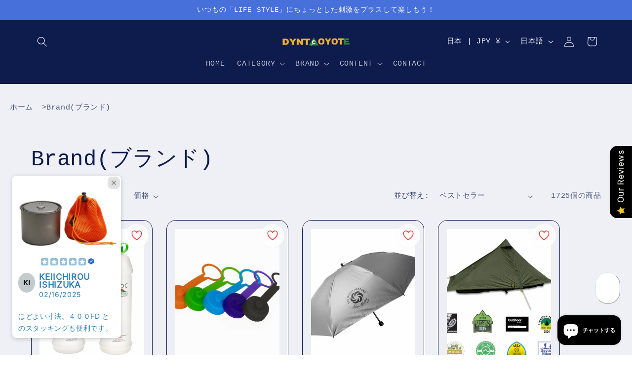

--- FILE ---
content_type: text/css
request_url: https://cdn.shopify.com/extensions/2cf90349-6a58-4b72-b5f1-d21374d4c337/mf-wishlist-198/assets/fuji3-wish-core-extension.css
body_size: 7486
content:
:root,[data-theme]{background-color:var(--fallback-b1,oklch(var(--b1)/1));color:var(--fallback-bc,oklch(var(--bc)/1))}@supports not (color:oklch(0% 0 0)){:root{color-scheme:light;--fallback-p:#491eff;--fallback-pc:#d4dbff;--fallback-s:#ff41c7;--fallback-sc:#fff9fc;--fallback-a:#00cfbd;--fallback-ac:#00100d;--fallback-n:#2b3440;--fallback-nc:#d7dde4;--fallback-b1:#fff;--fallback-b2:#e5e6e6;--fallback-b3:#e5e6e6;--fallback-bc:#1f2937;--fallback-in:#00b3f0;--fallback-inc:#000;--fallback-su:#00ca92;--fallback-suc:#000;--fallback-wa:#ffc22d;--fallback-wac:#000;--fallback-er:#ff6f70;--fallback-erc:#000}@media (prefers-color-scheme:dark){:root{color-scheme:dark;--fallback-p:#7582ff;--fallback-pc:#050617;--fallback-s:#ff71cf;--fallback-sc:#190211;--fallback-a:#00c7b5;--fallback-ac:#000e0c;--fallback-n:#2a323c;--fallback-nc:#a6adbb;--fallback-b1:#1d232a;--fallback-b2:#191e24;--fallback-b3:#15191e;--fallback-bc:#a6adbb;--fallback-in:#00b3f0;--fallback-inc:#000;--fallback-su:#00ca92;--fallback-suc:#000;--fallback-wa:#ffc22d;--fallback-wac:#000;--fallback-er:#ff6f70;--fallback-erc:#000}}}html{-webkit-tap-highlight-color:transparent}*{scrollbar-color:currentColor transparent}.fuji3wishlist-app-scoped-class{color-scheme:light;--in:72.06% 0.191 231.6;--su:64.8% 0.150 160;--wa:84.71% 0.199 83.87;--er:71.76% 0.221 22.18;--pc:89.824% 0.06192 275.75;--ac:15.352% 0.0368 183.61;--inc:0% 0 0;--suc:0% 0 0;--wac:0% 0 0;--erc:0% 0 0;--rounded-box:16px;--rounded-btn:8px;--rounded-badge:30.4px;--animation-btn:0.25s;--animation-input:.2s;--btn-focus-scale:0.95;--border-btn:1px;--tab-border:1px;--tab-radius:8px;--p:49.12% 0.3096 275.75;--s:69.71% 0.329 342.55;--sc:98.71% 0.0106 342.55;--a:76.76% 0.184 183.61;--n:32.1785% 0.02476 255.701624;--nc:89.4994% 0.011585 252.096176;--b1:100% 0 0;--b2:96.1151% 0 0;--b3:92.4169% 0.00108 197.137559;--bc:27.8078% 0.029596 256.847952}:after:where(.fuji3wishlist-app-scoped-class,.fuji3wishlist-app-scoped-class *),:before:where(.fuji3wishlist-app-scoped-class,.fuji3wishlist-app-scoped-class *),:where(.fuji3wishlist-app-scoped-class,.fuji3wishlist-app-scoped-class *){border:0 solid #e5e7eb;box-sizing:border-box}:after:where(.fuji3wishlist-app-scoped-class,.fuji3wishlist-app-scoped-class *),:before:where(.fuji3wishlist-app-scoped-class,.fuji3wishlist-app-scoped-class *){--tw-content:""}:host :where(.fuji3wishlist-app-scoped-class),html :where(.fuji3wishlist-app-scoped-class){line-height:1.5;-webkit-text-size-adjust:100%;font-family:ui-sans-serif,system-ui,sans-serif,Apple Color Emoji,Segoe UI Emoji,Segoe UI Symbol,Noto Color Emoji;font-feature-settings:normal;font-variation-settings:normal;-moz-tab-size:4;-o-tab-size:4;tab-size:4;-webkit-tap-highlight-color:transparent}body :where(.fuji3wishlist-app-scoped-class){line-height:inherit;margin:0}hr:where(.fuji3wishlist-app-scoped-class,.fuji3wishlist-app-scoped-class *){border-top-width:1px;color:inherit;height:0}abbr:where([title]):where(.fuji3wishlist-app-scoped-class,.fuji3wishlist-app-scoped-class *){-webkit-text-decoration:underline dotted;text-decoration:underline dotted}h1:where(.fuji3wishlist-app-scoped-class,.fuji3wishlist-app-scoped-class *),h2:where(.fuji3wishlist-app-scoped-class,.fuji3wishlist-app-scoped-class *),h3:where(.fuji3wishlist-app-scoped-class,.fuji3wishlist-app-scoped-class *),h4:where(.fuji3wishlist-app-scoped-class,.fuji3wishlist-app-scoped-class *),h5:where(.fuji3wishlist-app-scoped-class,.fuji3wishlist-app-scoped-class *),h6:where(.fuji3wishlist-app-scoped-class,.fuji3wishlist-app-scoped-class *){font-size:inherit;font-weight:inherit}a:where(.fuji3wishlist-app-scoped-class,.fuji3wishlist-app-scoped-class *){color:inherit;text-decoration:inherit}b:where(.fuji3wishlist-app-scoped-class,.fuji3wishlist-app-scoped-class *),strong:where(.fuji3wishlist-app-scoped-class,.fuji3wishlist-app-scoped-class *){font-weight:bolder}code:where(.fuji3wishlist-app-scoped-class,.fuji3wishlist-app-scoped-class *),kbd:where(.fuji3wishlist-app-scoped-class,.fuji3wishlist-app-scoped-class *),pre:where(.fuji3wishlist-app-scoped-class,.fuji3wishlist-app-scoped-class *),samp:where(.fuji3wishlist-app-scoped-class,.fuji3wishlist-app-scoped-class *){font-family:ui-monospace,SFMono-Regular,Menlo,Monaco,Consolas,Liberation Mono,Courier New,monospace;font-feature-settings:normal;font-size:1em;font-variation-settings:normal}small:where(.fuji3wishlist-app-scoped-class,.fuji3wishlist-app-scoped-class *){font-size:80%}sub:where(.fuji3wishlist-app-scoped-class,.fuji3wishlist-app-scoped-class *),sup:where(.fuji3wishlist-app-scoped-class,.fuji3wishlist-app-scoped-class *){font-size:75%;line-height:0;position:relative;vertical-align:baseline}sub:where(.fuji3wishlist-app-scoped-class,.fuji3wishlist-app-scoped-class *){bottom:-.25em}sup:where(.fuji3wishlist-app-scoped-class,.fuji3wishlist-app-scoped-class *){top:-.5em}table:where(.fuji3wishlist-app-scoped-class,.fuji3wishlist-app-scoped-class *){border-collapse:collapse;border-color:inherit;text-indent:0}button:where(.fuji3wishlist-app-scoped-class,.fuji3wishlist-app-scoped-class *),input:where(.fuji3wishlist-app-scoped-class,.fuji3wishlist-app-scoped-class *),optgroup:where(.fuji3wishlist-app-scoped-class,.fuji3wishlist-app-scoped-class *),select:where(.fuji3wishlist-app-scoped-class,.fuji3wishlist-app-scoped-class *),textarea:where(.fuji3wishlist-app-scoped-class,.fuji3wishlist-app-scoped-class *){color:inherit;font-family:inherit;font-feature-settings:inherit;font-size:100%;font-variation-settings:inherit;font-weight:inherit;letter-spacing:inherit;line-height:inherit;margin:0;padding:0}button:where(.fuji3wishlist-app-scoped-class,.fuji3wishlist-app-scoped-class *),select:where(.fuji3wishlist-app-scoped-class,.fuji3wishlist-app-scoped-class *){text-transform:none}button:where(.fuji3wishlist-app-scoped-class,.fuji3wishlist-app-scoped-class *),input:where([type=button]):where(.fuji3wishlist-app-scoped-class,.fuji3wishlist-app-scoped-class *),input:where([type=reset]):where(.fuji3wishlist-app-scoped-class,.fuji3wishlist-app-scoped-class *),input:where([type=submit]):where(.fuji3wishlist-app-scoped-class,.fuji3wishlist-app-scoped-class *){-webkit-appearance:button;background-color:transparent;background-image:none}:-moz-focusring:where(.fuji3wishlist-app-scoped-class,.fuji3wishlist-app-scoped-class *){outline:auto}:-moz-ui-invalid:where(.fuji3wishlist-app-scoped-class,.fuji3wishlist-app-scoped-class *){box-shadow:none}progress:where(.fuji3wishlist-app-scoped-class,.fuji3wishlist-app-scoped-class *){vertical-align:baseline}::-webkit-inner-spin-button:where(.fuji3wishlist-app-scoped-class,.fuji3wishlist-app-scoped-class *),::-webkit-outer-spin-button:where(.fuji3wishlist-app-scoped-class,.fuji3wishlist-app-scoped-class *){height:auto}[type=search]:where(.fuji3wishlist-app-scoped-class,.fuji3wishlist-app-scoped-class *){-webkit-appearance:textfield;outline-offset:-2px}::-webkit-search-decoration:where(.fuji3wishlist-app-scoped-class,.fuji3wishlist-app-scoped-class *){-webkit-appearance:none}::-webkit-file-upload-button:where(.fuji3wishlist-app-scoped-class,.fuji3wishlist-app-scoped-class *){-webkit-appearance:button;font:inherit}summary:where(.fuji3wishlist-app-scoped-class,.fuji3wishlist-app-scoped-class *){display:list-item}blockquote:where(.fuji3wishlist-app-scoped-class,.fuji3wishlist-app-scoped-class *),dd:where(.fuji3wishlist-app-scoped-class,.fuji3wishlist-app-scoped-class *),dl:where(.fuji3wishlist-app-scoped-class,.fuji3wishlist-app-scoped-class *),figure:where(.fuji3wishlist-app-scoped-class,.fuji3wishlist-app-scoped-class *),h1:where(.fuji3wishlist-app-scoped-class,.fuji3wishlist-app-scoped-class *),h2:where(.fuji3wishlist-app-scoped-class,.fuji3wishlist-app-scoped-class *),h3:where(.fuji3wishlist-app-scoped-class,.fuji3wishlist-app-scoped-class *),h4:where(.fuji3wishlist-app-scoped-class,.fuji3wishlist-app-scoped-class *),h5:where(.fuji3wishlist-app-scoped-class,.fuji3wishlist-app-scoped-class *),h6:where(.fuji3wishlist-app-scoped-class,.fuji3wishlist-app-scoped-class *),hr:where(.fuji3wishlist-app-scoped-class,.fuji3wishlist-app-scoped-class *),p:where(.fuji3wishlist-app-scoped-class,.fuji3wishlist-app-scoped-class *),pre:where(.fuji3wishlist-app-scoped-class,.fuji3wishlist-app-scoped-class *){margin:0}fieldset:where(.fuji3wishlist-app-scoped-class,.fuji3wishlist-app-scoped-class *){margin:0;padding:0}legend:where(.fuji3wishlist-app-scoped-class,.fuji3wishlist-app-scoped-class *){padding:0}menu:where(.fuji3wishlist-app-scoped-class,.fuji3wishlist-app-scoped-class *),ol:where(.fuji3wishlist-app-scoped-class,.fuji3wishlist-app-scoped-class *),ul:where(.fuji3wishlist-app-scoped-class,.fuji3wishlist-app-scoped-class *){list-style:none;margin:0;padding:0}dialog:where(.fuji3wishlist-app-scoped-class,.fuji3wishlist-app-scoped-class *){padding:0}textarea:where(.fuji3wishlist-app-scoped-class,.fuji3wishlist-app-scoped-class *){resize:vertical}input::-moz-placeholder:where(.fuji3wishlist-app-scoped-class,.fuji3wishlist-app-scoped-class *),textarea::-moz-placeholder:where(.fuji3wishlist-app-scoped-class,.fuji3wishlist-app-scoped-class *){color:#9ca3af;opacity:1}input::placeholder:where(.fuji3wishlist-app-scoped-class,.fuji3wishlist-app-scoped-class *),textarea::placeholder:where(.fuji3wishlist-app-scoped-class,.fuji3wishlist-app-scoped-class *){color:#9ca3af;opacity:1}[role=button]:where(.fuji3wishlist-app-scoped-class,.fuji3wishlist-app-scoped-class *),button:where(.fuji3wishlist-app-scoped-class,.fuji3wishlist-app-scoped-class *){cursor:pointer}:disabled:where(.fuji3wishlist-app-scoped-class,.fuji3wishlist-app-scoped-class *){cursor:default}audio:where(.fuji3wishlist-app-scoped-class,.fuji3wishlist-app-scoped-class *),canvas:where(.fuji3wishlist-app-scoped-class,.fuji3wishlist-app-scoped-class *),embed:where(.fuji3wishlist-app-scoped-class,.fuji3wishlist-app-scoped-class *),iframe:where(.fuji3wishlist-app-scoped-class,.fuji3wishlist-app-scoped-class *),img:where(.fuji3wishlist-app-scoped-class,.fuji3wishlist-app-scoped-class *),object:where(.fuji3wishlist-app-scoped-class,.fuji3wishlist-app-scoped-class *),svg:where(.fuji3wishlist-app-scoped-class,.fuji3wishlist-app-scoped-class *),video:where(.fuji3wishlist-app-scoped-class,.fuji3wishlist-app-scoped-class *){display:block;vertical-align:middle}img:where(.fuji3wishlist-app-scoped-class,.fuji3wishlist-app-scoped-class *),video:where(.fuji3wishlist-app-scoped-class,.fuji3wishlist-app-scoped-class *){height:auto;max-width:100%}[hidden]:where(.fuji3wishlist-app-scoped-class,.fuji3wishlist-app-scoped-class *){display:none}*,:after,:before{--tw-border-spacing-x:0;--tw-border-spacing-y:0;--tw-translate-x:0;--tw-translate-y:0;--tw-rotate:0;--tw-skew-x:0;--tw-skew-y:0;--tw-scale-x:1;--tw-scale-y:1;--tw-pan-x: ;--tw-pan-y: ;--tw-pinch-zoom: ;--tw-scroll-snap-strictness:proximity;--tw-gradient-from-position: ;--tw-gradient-via-position: ;--tw-gradient-to-position: ;--tw-ordinal: ;--tw-slashed-zero: ;--tw-numeric-figure: ;--tw-numeric-spacing: ;--tw-numeric-fraction: ;--tw-ring-inset: ;--tw-ring-offset-width:0px;--tw-ring-offset-color:#fff;--tw-ring-color:rgba(59,130,246,.5);--tw-ring-offset-shadow:0 0 #0000;--tw-ring-shadow:0 0 #0000;--tw-shadow:0 0 #0000;--tw-shadow-colored:0 0 #0000;--tw-blur: ;--tw-brightness: ;--tw-contrast: ;--tw-grayscale: ;--tw-hue-rotate: ;--tw-invert: ;--tw-saturate: ;--tw-sepia: ;--tw-drop-shadow: ;--tw-backdrop-blur: ;--tw-backdrop-brightness: ;--tw-backdrop-contrast: ;--tw-backdrop-grayscale: ;--tw-backdrop-hue-rotate: ;--tw-backdrop-invert: ;--tw-backdrop-opacity: ;--tw-backdrop-saturate: ;--tw-backdrop-sepia: ;--tw-contain-size: ;--tw-contain-layout: ;--tw-contain-paint: ;--tw-contain-style: }::backdrop{--tw-border-spacing-x:0;--tw-border-spacing-y:0;--tw-translate-x:0;--tw-translate-y:0;--tw-rotate:0;--tw-skew-x:0;--tw-skew-y:0;--tw-scale-x:1;--tw-scale-y:1;--tw-pan-x: ;--tw-pan-y: ;--tw-pinch-zoom: ;--tw-scroll-snap-strictness:proximity;--tw-gradient-from-position: ;--tw-gradient-via-position: ;--tw-gradient-to-position: ;--tw-ordinal: ;--tw-slashed-zero: ;--tw-numeric-figure: ;--tw-numeric-spacing: ;--tw-numeric-fraction: ;--tw-ring-inset: ;--tw-ring-offset-width:0px;--tw-ring-offset-color:#fff;--tw-ring-color:rgba(59,130,246,.5);--tw-ring-offset-shadow:0 0 #0000;--tw-ring-shadow:0 0 #0000;--tw-shadow:0 0 #0000;--tw-shadow-colored:0 0 #0000;--tw-blur: ;--tw-brightness: ;--tw-contrast: ;--tw-grayscale: ;--tw-hue-rotate: ;--tw-invert: ;--tw-saturate: ;--tw-sepia: ;--tw-drop-shadow: ;--tw-backdrop-blur: ;--tw-backdrop-brightness: ;--tw-backdrop-contrast: ;--tw-backdrop-grayscale: ;--tw-backdrop-hue-rotate: ;--tw-backdrop-invert: ;--tw-backdrop-opacity: ;--tw-backdrop-saturate: ;--tw-backdrop-sepia: ;--tw-contain-size: ;--tw-contain-layout: ;--tw-contain-paint: ;--tw-contain-style: }.fj3tw-d-alert{align-content:flex-start;align-items:center;border-radius:var(--rounded-box,16px);border-width:1px;display:grid;gap:16px;grid-auto-flow:row;justify-items:center;text-align:center;width:100%;--tw-border-opacity:1;border-color:var(--fallback-b2,oklch(var(--b2)/var(--tw-border-opacity)));padding:16px;--tw-text-opacity:1;color:var(--fallback-bc,oklch(var(--bc)/var(--tw-text-opacity)));--alert-bg:var(--fallback-b2,oklch(var(--b2)/1));--alert-bg-mix:var(--fallback-b1,oklch(var(--b1)/1));background-color:var(--alert-bg)}@media (min-width:640px){.fj3tw-d-alert{grid-auto-flow:column;grid-template-columns:auto minmax(auto,1fr);justify-items:start;text-align:start}}.fj3tw-d-badge{align-items:center;border-radius:var(--rounded-badge,30.4px);border-width:1px;display:inline-flex;font-size:14px;height:20px;justify-content:center;line-height:20px;padding-left:9.008px;padding-right:9.008px;transition-duration:.2s;transition-property:color,background-color,border-color,text-decoration-color,fill,stroke,opacity,box-shadow,transform,filter,-webkit-backdrop-filter;transition-property:color,background-color,border-color,text-decoration-color,fill,stroke,opacity,box-shadow,transform,filter,backdrop-filter;transition-property:color,background-color,border-color,text-decoration-color,fill,stroke,opacity,box-shadow,transform,filter,backdrop-filter,-webkit-backdrop-filter;transition-timing-function:cubic-bezier(.4,0,.2,1);transition-timing-function:cubic-bezier(0,0,.2,1);width:-moz-fit-content;width:fit-content;--tw-border-opacity:1;border-color:var(--fallback-b2,oklch(var(--b2)/var(--tw-border-opacity)));--tw-bg-opacity:1;background-color:var(--fallback-b1,oklch(var(--b1)/var(--tw-bg-opacity)));--tw-text-opacity:1;color:var(--fallback-bc,oklch(var(--bc)/var(--tw-text-opacity)))}@media (hover:hover){.fj3tw-d-menu li>:not(ul,.fj3tw-d-menu-title,details,.fj3tw-d-btn).fj3tw-d-active,.fj3tw-d-menu li>:not(ul,.fj3tw-d-menu-title,details,.fj3tw-d-btn):active,.fj3tw-d-menu li>details>summary:active{--tw-bg-opacity:1;background-color:var(--fallback-n,oklch(var(--n)/var(--tw-bg-opacity)));--tw-text-opacity:1;color:var(--fallback-nc,oklch(var(--nc)/var(--tw-text-opacity)))}.fj3tw-d-tab:hover{--tw-text-opacity:1}.fj3tw-d-tabs-boxed :is(.fj3tw-d-tab-active,[aria-selected=true]):not(.fj3tw-d-tab-disabled):not([disabled]):hover,.fj3tw-d-tabs-boxed :is(input:checked):hover{--tw-text-opacity:1;color:var(--fallback-pc,oklch(var(--pc)/var(--tw-text-opacity)))}}.fj3tw-d-btn{align-items:center;border-color:transparent;border-color:oklch(var(--btn-color,var(--b2))/var(--tw-border-opacity));border-radius:var(--rounded-btn,8px);border-width:var(--border-btn,1px);cursor:pointer;display:inline-flex;flex-shrink:0;flex-wrap:wrap;font-size:14px;font-weight:600;gap:8px;height:48px;justify-content:center;line-height:1em;min-height:48px;padding-left:16px;padding-right:16px;text-align:center;text-decoration-line:none;transition-duration:.2s;transition-property:color,background-color,border-color,opacity,box-shadow,transform;transition-timing-function:cubic-bezier(0,0,.2,1);-webkit-user-select:none;-moz-user-select:none;user-select:none;--tw-text-opacity:1;color:var(--fallback-bc,oklch(var(--bc)/var(--tw-text-opacity)));--tw-shadow:0 1px 2px 0 rgba(0,0,0,.05);--tw-shadow-colored:0 1px 2px 0 var(--tw-shadow-color);background-color:oklch(var(--btn-color,var(--b2))/var(--tw-bg-opacity));box-shadow:var(--tw-ring-offset-shadow,0 0 #0000),var(--tw-ring-shadow,0 0 #0000),var(--tw-shadow);outline-color:var(--fallback-bc,oklch(var(--bc)/1));--tw-bg-opacity:1;--tw-border-opacity:1}.fj3tw-d-btn-disabled,.fj3tw-d-btn:disabled,.fj3tw-d-btn[disabled]{pointer-events:none}.fj3tw-d-btn-circle{border-radius:9999px;height:48px;padding:0;width:48px}:where(.fj3tw-d-btn:is(input[type=checkbox])),:where(.fj3tw-d-btn:is(input[type=radio])){-webkit-appearance:none;-moz-appearance:none;appearance:none;width:auto}.fj3tw-d-btn:is(input[type=checkbox]):after,.fj3tw-d-btn:is(input[type=radio]):after{--tw-content:attr(aria-label);content:var(--tw-content)}.fj3tw-d-card{border-radius:var(--rounded-box,16px);display:flex;flex-direction:column;position:relative}.fj3tw-d-card:focus{outline:2px solid transparent;outline-offset:2px}.fj3tw-d-card figure{align-items:center;display:flex;justify-content:center}.fj3tw-d-card.fj3tw-d-image-full{display:grid}.fj3tw-d-card.fj3tw-d-image-full:before{border-radius:var(--rounded-box,16px);content:"";position:relative;z-index:10;--tw-bg-opacity:1;background-color:var(--fallback-n,oklch(var(--n)/var(--tw-bg-opacity)));opacity:.75}.fj3tw-d-card.fj3tw-d-image-full:before,.fj3tw-d-card.fj3tw-d-image-full>*{grid-column-start:1;grid-row-start:1}.fj3tw-d-card.fj3tw-d-image-full>figure img{height:100%;-o-object-fit:cover;object-fit:cover}.fj3tw-d-card.fj3tw-d-image-full>.fj3tw-d-card-body{position:relative;z-index:20;--tw-text-opacity:1;color:var(--fallback-nc,oklch(var(--nc)/var(--tw-text-opacity)))}.fj3tw-d-divider{align-items:center;align-self:stretch;display:flex;flex-direction:row;height:16px;margin-bottom:16px;margin-top:16px;white-space:nowrap}.fj3tw-d-divider:after,.fj3tw-d-divider:before{flex-grow:1;height:2px;width:100%;--tw-content:"";background-color:var(--fallback-bc,oklch(var(--bc)/.1));content:var(--tw-content)}.fj3tw-d-drawer{display:grid;grid-auto-columns:max-content auto;position:relative;width:100%}.fj3tw-d-drawer-side{align-items:flex-start;display:grid;grid-column-start:1;grid-row-start:1;grid-template-columns:repeat(1,minmax(0,1fr));grid-template-rows:repeat(1,minmax(0,1fr));height:100vh;height:100dvh;inset-inline-start:0;justify-items:start;overflow-x:hidden;overflow-y:hidden;overscroll-behavior:contain;pointer-events:none;position:fixed;top:0;width:100%}.fj3tw-d-drawer-side>.fj3tw-d-drawer-overlay{background-color:transparent;cursor:pointer;place-self:stretch;position:sticky;top:0;transition-duration:.2s;transition-property:color,background-color,border-color,text-decoration-color,fill,stroke;transition-timing-function:cubic-bezier(.4,0,.2,1);transition-timing-function:cubic-bezier(0,0,.2,1)}.fj3tw-d-drawer-side>*{grid-column-start:1;grid-row-start:1}.fj3tw-d-drawer-side>:not(.fj3tw-d-drawer-overlay){transform:translateX(-100%);transition-duration:.3s;transition-property:transform;transition-timing-function:cubic-bezier(.4,0,.2,1);transition-timing-function:cubic-bezier(0,0,.2,1);will-change:transform}[dir=rtl] .fj3tw-d-drawer-side>:not(.fj3tw-d-drawer-overlay){transform:translateX(100%)}.fj3tw-d-drawer-toggle{-webkit-appearance:none;-moz-appearance:none;appearance:none;height:0;opacity:0;position:fixed;width:0}.fj3tw-d-drawer-toggle:checked~.fj3tw-d-drawer-side{overflow-y:auto;pointer-events:auto;visibility:visible}.fj3tw-d-drawer-toggle:checked~.fj3tw-d-drawer-side>:not(.fj3tw-d-drawer-overlay){transform:translateX(0)}.fj3tw-d-drawer-end{grid-auto-columns:auto max-content}.fj3tw-d-drawer-end .fj3tw-d-drawer-toggle~.fj3tw-d-drawer-content{grid-column-start:1}.fj3tw-d-drawer-end .fj3tw-d-drawer-toggle~.fj3tw-d-drawer-side{grid-column-start:2;justify-items:end}.fj3tw-d-drawer-end .fj3tw-d-drawer-toggle~.fj3tw-d-drawer-side>:not(.fj3tw-d-drawer-overlay){transform:translateX(100%)}[dir=rtl] .fj3tw-d-drawer-end .fj3tw-d-drawer-toggle~.fj3tw-d-drawer-side>:not(.fj3tw-d-drawer-overlay){transform:translateX(-100%)}.fj3tw-d-drawer-end .fj3tw-d-drawer-toggle:checked~.fj3tw-d-drawer-side>:not(.fj3tw-d-drawer-overlay){transform:translateX(0)}@media (hover:hover){.fj3tw-d-btn:hover{--tw-border-opacity:1;border-color:var(--fallback-b3,oklch(var(--b3)/var(--tw-border-opacity)));--tw-bg-opacity:1;background-color:var(--fallback-b3,oklch(var(--b3)/var(--tw-bg-opacity)))}@supports (color:color-mix(in oklab,black,black)){.fj3tw-d-btn:hover{background-color:color-mix(in oklab,oklch(var(--btn-color,var(--b2))/var(--tw-bg-opacity,1)) 90%,#000);border-color:color-mix(in oklab,oklch(var(--btn-color,var(--b2))/var(--tw-border-opacity,1)) 90%,#000)}}@supports not (color:oklch(0% 0 0)){.fj3tw-d-btn:hover{background-color:var(--btn-color,var(--fallback-b2));border-color:var(--btn-color,var(--fallback-b2))}}.fj3tw-d-btn.fj3tw-d-glass:hover{--glass-opacity:25%;--glass-border-opacity:15%}.fj3tw-d-btn-outline:hover{--tw-border-opacity:1;border-color:var(--fallback-bc,oklch(var(--bc)/var(--tw-border-opacity)));--tw-bg-opacity:1;background-color:var(--fallback-bc,oklch(var(--bc)/var(--tw-bg-opacity)));--tw-text-opacity:1;color:var(--fallback-b1,oklch(var(--b1)/var(--tw-text-opacity)))}.fj3tw-d-btn-outline.fj3tw-d-btn-primary:hover{--tw-text-opacity:1;color:var(--fallback-pc,oklch(var(--pc)/var(--tw-text-opacity)))}@supports (color:color-mix(in oklab,black,black)){.fj3tw-d-btn-outline.fj3tw-d-btn-primary:hover{background-color:color-mix(in oklab,var(--fallback-p,oklch(var(--p)/1)) 90%,#000);border-color:color-mix(in oklab,var(--fallback-p,oklch(var(--p)/1)) 90%,#000)}}.fj3tw-d-btn-outline.fj3tw-d-btn-secondary:hover{--tw-text-opacity:1;color:var(--fallback-sc,oklch(var(--sc)/var(--tw-text-opacity)))}@supports (color:color-mix(in oklab,black,black)){.fj3tw-d-btn-outline.fj3tw-d-btn-secondary:hover{background-color:color-mix(in oklab,var(--fallback-s,oklch(var(--s)/1)) 90%,#000);border-color:color-mix(in oklab,var(--fallback-s,oklch(var(--s)/1)) 90%,#000)}}.fj3tw-d-btn-outline.fj3tw-d-btn-accent:hover{--tw-text-opacity:1;color:var(--fallback-ac,oklch(var(--ac)/var(--tw-text-opacity)))}@supports (color:color-mix(in oklab,black,black)){.fj3tw-d-btn-outline.fj3tw-d-btn-accent:hover{background-color:color-mix(in oklab,var(--fallback-a,oklch(var(--a)/1)) 90%,#000);border-color:color-mix(in oklab,var(--fallback-a,oklch(var(--a)/1)) 90%,#000)}}.fj3tw-d-btn-outline.fj3tw-d-btn-success:hover{--tw-text-opacity:1;color:var(--fallback-suc,oklch(var(--suc)/var(--tw-text-opacity)))}@supports (color:color-mix(in oklab,black,black)){.fj3tw-d-btn-outline.fj3tw-d-btn-success:hover{background-color:color-mix(in oklab,var(--fallback-su,oklch(var(--su)/1)) 90%,#000);border-color:color-mix(in oklab,var(--fallback-su,oklch(var(--su)/1)) 90%,#000)}}.fj3tw-d-btn-outline.fj3tw-d-btn-info:hover{--tw-text-opacity:1;color:var(--fallback-inc,oklch(var(--inc)/var(--tw-text-opacity)))}@supports (color:color-mix(in oklab,black,black)){.fj3tw-d-btn-outline.fj3tw-d-btn-info:hover{background-color:color-mix(in oklab,var(--fallback-in,oklch(var(--in)/1)) 90%,#000);border-color:color-mix(in oklab,var(--fallback-in,oklch(var(--in)/1)) 90%,#000)}}.fj3tw-d-btn-outline.fj3tw-d-btn-warning:hover{--tw-text-opacity:1;color:var(--fallback-wac,oklch(var(--wac)/var(--tw-text-opacity)))}@supports (color:color-mix(in oklab,black,black)){.fj3tw-d-btn-outline.fj3tw-d-btn-warning:hover{background-color:color-mix(in oklab,var(--fallback-wa,oklch(var(--wa)/1)) 90%,#000);border-color:color-mix(in oklab,var(--fallback-wa,oklch(var(--wa)/1)) 90%,#000)}}.fj3tw-d-btn-outline.fj3tw-d-btn-error:hover{--tw-text-opacity:1;color:var(--fallback-erc,oklch(var(--erc)/var(--tw-text-opacity)))}@supports (color:color-mix(in oklab,black,black)){.fj3tw-d-btn-outline.fj3tw-d-btn-error:hover{background-color:color-mix(in oklab,var(--fallback-er,oklch(var(--er)/1)) 90%,#000);border-color:color-mix(in oklab,var(--fallback-er,oklch(var(--er)/1)) 90%,#000)}}.fj3tw-d-btn-disabled:hover,.fj3tw-d-btn:disabled:hover,.fj3tw-d-btn[disabled]:hover{--tw-border-opacity:0;background-color:var(--fallback-n,oklch(var(--n)/var(--tw-bg-opacity)));--tw-bg-opacity:0.2;color:var(--fallback-bc,oklch(var(--bc)/var(--tw-text-opacity)));--tw-text-opacity:0.2}@supports (color:color-mix(in oklab,black,black)){.fj3tw-d-btn:is(input[type=checkbox]:checked):hover,.fj3tw-d-btn:is(input[type=radio]:checked):hover{background-color:color-mix(in oklab,var(--fallback-p,oklch(var(--p)/1)) 90%,#000);border-color:color-mix(in oklab,var(--fallback-p,oklch(var(--p)/1)) 90%,#000)}}:where(.fj3tw-d-menu li:not(.fj3tw-d-menu-title,.fj3tw-d-disabled)>:not(ul,details,.fj3tw-d-menu-title)):not(.fj3tw-d-active,.fj3tw-d-btn):hover,:where(.fj3tw-d-menu li:not(.fj3tw-d-menu-title,.fj3tw-d-disabled)>details>summary:not(.fj3tw-d-menu-title)):not(.fj3tw-d-active,.fj3tw-d-btn):hover{cursor:pointer;outline:2px solid transparent;outline-offset:2px}@supports (color:oklch(0% 0 0)){:where(.fj3tw-d-menu li:not(.fj3tw-d-menu-title,.fj3tw-d-disabled)>:not(ul,details,.fj3tw-d-menu-title)):not(.fj3tw-d-active,.fj3tw-d-btn):hover,:where(.fj3tw-d-menu li:not(.fj3tw-d-menu-title,.fj3tw-d-disabled)>details>summary:not(.fj3tw-d-menu-title)):not(.fj3tw-d-active,.fj3tw-d-btn):hover{background-color:var(--fallback-bc,oklch(var(--bc)/.1))}}.fj3tw-d-tab[disabled],.fj3tw-d-tab[disabled]:hover{color:var(--fallback-bc,oklch(var(--bc)/var(--tw-text-opacity)));cursor:not-allowed;--tw-text-opacity:0.2}}.fj3tw-d-menu{display:flex;flex-direction:column;flex-wrap:wrap;font-size:14px;line-height:20px;padding:8px}.fj3tw-d-menu :where(li ul){margin-inline-start:16px;padding-inline-start:8px;position:relative;white-space:nowrap}.fj3tw-d-menu :where(li:not(.fj3tw-d-menu-title)>:not(ul,details,.fj3tw-d-menu-title,.fj3tw-d-btn)),.fj3tw-d-menu :where(li:not(.fj3tw-d-menu-title)>details>summary:not(.fj3tw-d-menu-title)){align-content:flex-start;align-items:center;display:grid;gap:8px;grid-auto-columns:minmax(auto,max-content) auto max-content;grid-auto-flow:column;-webkit-user-select:none;-moz-user-select:none;user-select:none}.fj3tw-d-menu li.fj3tw-d-disabled{color:var(--fallback-bc,oklch(var(--bc)/.3));cursor:not-allowed;-webkit-user-select:none;-moz-user-select:none;user-select:none}.fj3tw-d-menu :where(li>.fj3tw-d-menu-dropdown:not(.fj3tw-d-menu-dropdown-show)){display:none}:where(.fj3tw-d-menu li){align-items:stretch;display:flex;flex-direction:column;flex-shrink:0;flex-wrap:wrap;position:relative}:where(.fj3tw-d-menu li) .fj3tw-d-badge{justify-self:end}.fj3tw-d-tabs{align-items:flex-end;display:grid}.fj3tw-d-tabs-lifted:has(.fj3tw-d-tab-content[class*=" d-rounded-"]) .fj3tw-d-tab:first-child:not(:is(.fj3tw-d-tab-active,[aria-selected=true])),.fj3tw-d-tabs-lifted:has(.fj3tw-d-tab-content[class^=d-rounded-]) .fj3tw-d-tab:first-child:not(:is(.fj3tw-d-tab-active,[aria-selected=true])){border-bottom-color:transparent}.fj3tw-d-tab{align-items:center;-webkit-appearance:none;-moz-appearance:none;appearance:none;cursor:pointer;display:inline-flex;flex-wrap:wrap;font-size:14px;grid-row-start:1;height:32px;justify-content:center;line-height:20px;line-height:2;position:relative;text-align:center;-webkit-user-select:none;-moz-user-select:none;user-select:none;--tab-padding:16px;--tw-text-opacity:0.5;--tab-color:var(--fallback-bc,oklch(var(--bc)/1));--tab-bg:var(--fallback-b1,oklch(var(--b1)/1));--tab-border-color:var(--fallback-b3,oklch(var(--b3)/1));color:var(--tab-color);padding-inline-end:var(--tab-padding,16px);padding-inline-start:var(--tab-padding,16px)}.fj3tw-d-tab:is(input[type=radio]){border-bottom-left-radius:0;border-bottom-right-radius:0;width:auto}.fj3tw-d-tab:is(input[type=radio]):after{--tw-content:attr(aria-label);content:var(--tw-content)}.fj3tw-d-tab:not(input):empty{cursor:default;grid-column-start:span 9999}:checked+.fj3tw-d-tab-content:nth-child(2),:is(.fj3tw-d-tab-active,[aria-selected=true])+.fj3tw-d-tab-content:nth-child(2){border-start-start-radius:0}:is(.fj3tw-d-tab-active,[aria-selected=true])+.fj3tw-d-tab-content,input.fj3tw-d-tab:checked+.fj3tw-d-tab-content{display:block}.fj3tw-d-alert-error{border-color:var(--fallback-er,oklch(var(--er)/.2));--tw-text-opacity:1;color:var(--fallback-erc,oklch(var(--erc)/var(--tw-text-opacity)));--alert-bg:var(--fallback-er,oklch(var(--er)/1));--alert-bg-mix:var(--fallback-b1,oklch(var(--b1)/1))}.fj3tw-d-badge-primary{--tw-border-opacity:1;border-color:var(--fallback-p,oklch(var(--p)/var(--tw-border-opacity)));--tw-bg-opacity:1;background-color:var(--fallback-p,oklch(var(--p)/var(--tw-bg-opacity)));--tw-text-opacity:1;color:var(--fallback-pc,oklch(var(--pc)/var(--tw-text-opacity)))}.fj3tw-d-badge-outline.fj3tw-d-badge-primary{--tw-text-opacity:1;color:var(--fallback-p,oklch(var(--p)/var(--tw-text-opacity)))}@media (prefers-reduced-motion:no-preference){.fj3tw-d-btn{animation:button-pop var(--animation-btn,.25s) ease-out}}.fj3tw-d-btn:active:focus,.fj3tw-d-btn:active:hover{animation:button-pop 0s ease-out;transform:scale(var(--btn-focus-scale,.97))}@supports not (color:oklch(0% 0 0)){.fj3tw-d-btn{background-color:var(--btn-color,var(--fallback-b2));border-color:var(--btn-color,var(--fallback-b2))}.fj3tw-d-btn-primary{--btn-color:var(--fallback-p)}.fj3tw-d-btn-error{--btn-color:var(--fallback-er)}}@supports (color:color-mix(in oklab,black,black)){.fj3tw-d-btn-outline.fj3tw-d-btn-primary.fj3tw-d-btn-active{background-color:color-mix(in oklab,var(--fallback-p,oklch(var(--p)/1)) 90%,#000);border-color:color-mix(in oklab,var(--fallback-p,oklch(var(--p)/1)) 90%,#000)}.fj3tw-d-btn-outline.fj3tw-d-btn-secondary.fj3tw-d-btn-active{background-color:color-mix(in oklab,var(--fallback-s,oklch(var(--s)/1)) 90%,#000);border-color:color-mix(in oklab,var(--fallback-s,oklch(var(--s)/1)) 90%,#000)}.fj3tw-d-btn-outline.fj3tw-d-btn-accent.fj3tw-d-btn-active{background-color:color-mix(in oklab,var(--fallback-a,oklch(var(--a)/1)) 90%,#000);border-color:color-mix(in oklab,var(--fallback-a,oklch(var(--a)/1)) 90%,#000)}.fj3tw-d-btn-outline.fj3tw-d-btn-success.fj3tw-d-btn-active{background-color:color-mix(in oklab,var(--fallback-su,oklch(var(--su)/1)) 90%,#000);border-color:color-mix(in oklab,var(--fallback-su,oklch(var(--su)/1)) 90%,#000)}.fj3tw-d-btn-outline.fj3tw-d-btn-info.fj3tw-d-btn-active{background-color:color-mix(in oklab,var(--fallback-in,oklch(var(--in)/1)) 90%,#000);border-color:color-mix(in oklab,var(--fallback-in,oklch(var(--in)/1)) 90%,#000)}.fj3tw-d-btn-outline.fj3tw-d-btn-warning.fj3tw-d-btn-active{background-color:color-mix(in oklab,var(--fallback-wa,oklch(var(--wa)/1)) 90%,#000);border-color:color-mix(in oklab,var(--fallback-wa,oklch(var(--wa)/1)) 90%,#000)}.fj3tw-d-btn-outline.fj3tw-d-btn-error.fj3tw-d-btn-active{background-color:color-mix(in oklab,var(--fallback-er,oklch(var(--er)/1)) 90%,#000);border-color:color-mix(in oklab,var(--fallback-er,oklch(var(--er)/1)) 90%,#000)}}.fj3tw-d-btn:focus-visible{outline-offset:2px;outline-style:solid;outline-width:2px}.fj3tw-d-btn-primary{--tw-text-opacity:1;color:var(--fallback-pc,oklch(var(--pc)/var(--tw-text-opacity)));outline-color:var(--fallback-p,oklch(var(--p)/1))}@supports (color:oklch(0% 0 0)){.fj3tw-d-btn-primary{--btn-color:var(--p)}.fj3tw-d-btn-error{--btn-color:var(--er)}}.fj3tw-d-btn-error{--tw-text-opacity:1;color:var(--fallback-erc,oklch(var(--erc)/var(--tw-text-opacity)));outline-color:var(--fallback-er,oklch(var(--er)/1))}.fj3tw-d-btn.fj3tw-d-glass{--tw-shadow:0 0 #0000;--tw-shadow-colored:0 0 #0000;box-shadow:var(--tw-ring-offset-shadow,0 0 #0000),var(--tw-ring-shadow,0 0 #0000),var(--tw-shadow);outline-color:currentColor}.fj3tw-d-btn.fj3tw-d-glass.fj3tw-d-btn-active{--glass-opacity:25%;--glass-border-opacity:15%}.fj3tw-d-btn-outline{background-color:transparent;border-color:currentColor;--tw-text-opacity:1;color:var(--fallback-bc,oklch(var(--bc)/var(--tw-text-opacity)));--tw-shadow:0 0 #0000;--tw-shadow-colored:0 0 #0000;box-shadow:var(--tw-ring-offset-shadow,0 0 #0000),var(--tw-ring-shadow,0 0 #0000),var(--tw-shadow)}.fj3tw-d-btn-outline.fj3tw-d-btn-active{--tw-border-opacity:1;border-color:var(--fallback-bc,oklch(var(--bc)/var(--tw-border-opacity)));--tw-bg-opacity:1;background-color:var(--fallback-bc,oklch(var(--bc)/var(--tw-bg-opacity)));--tw-text-opacity:1;color:var(--fallback-b1,oklch(var(--b1)/var(--tw-text-opacity)))}.fj3tw-d-btn-outline.fj3tw-d-btn-primary{--tw-text-opacity:1;color:var(--fallback-p,oklch(var(--p)/var(--tw-text-opacity)))}.fj3tw-d-btn-outline.fj3tw-d-btn-primary.fj3tw-d-btn-active{--tw-text-opacity:1;color:var(--fallback-pc,oklch(var(--pc)/var(--tw-text-opacity)))}.fj3tw-d-btn-outline.fj3tw-d-btn-secondary{--tw-text-opacity:1;color:var(--fallback-s,oklch(var(--s)/var(--tw-text-opacity)))}.fj3tw-d-btn-outline.fj3tw-d-btn-secondary.fj3tw-d-btn-active{--tw-text-opacity:1;color:var(--fallback-sc,oklch(var(--sc)/var(--tw-text-opacity)))}.fj3tw-d-btn-outline.fj3tw-d-btn-accent{--tw-text-opacity:1;color:var(--fallback-a,oklch(var(--a)/var(--tw-text-opacity)))}.fj3tw-d-btn-outline.fj3tw-d-btn-accent.fj3tw-d-btn-active{--tw-text-opacity:1;color:var(--fallback-ac,oklch(var(--ac)/var(--tw-text-opacity)))}.fj3tw-d-btn-outline.fj3tw-d-btn-success{--tw-text-opacity:1;color:var(--fallback-su,oklch(var(--su)/var(--tw-text-opacity)))}.fj3tw-d-btn-outline.fj3tw-d-btn-success.fj3tw-d-btn-active{--tw-text-opacity:1;color:var(--fallback-suc,oklch(var(--suc)/var(--tw-text-opacity)))}.fj3tw-d-btn-outline.fj3tw-d-btn-info{--tw-text-opacity:1;color:var(--fallback-in,oklch(var(--in)/var(--tw-text-opacity)))}.fj3tw-d-btn-outline.fj3tw-d-btn-info.fj3tw-d-btn-active{--tw-text-opacity:1;color:var(--fallback-inc,oklch(var(--inc)/var(--tw-text-opacity)))}.fj3tw-d-btn-outline.fj3tw-d-btn-warning{--tw-text-opacity:1;color:var(--fallback-wa,oklch(var(--wa)/var(--tw-text-opacity)))}.fj3tw-d-btn-outline.fj3tw-d-btn-warning.fj3tw-d-btn-active{--tw-text-opacity:1;color:var(--fallback-wac,oklch(var(--wac)/var(--tw-text-opacity)))}.fj3tw-d-btn-outline.fj3tw-d-btn-error{--tw-text-opacity:1;color:var(--fallback-er,oklch(var(--er)/var(--tw-text-opacity)))}.fj3tw-d-btn-outline.fj3tw-d-btn-error.fj3tw-d-btn-active{--tw-text-opacity:1;color:var(--fallback-erc,oklch(var(--erc)/var(--tw-text-opacity)))}.fj3tw-d-btn.fj3tw-d-btn-disabled,.fj3tw-d-btn:disabled,.fj3tw-d-btn[disabled]{--tw-border-opacity:0;background-color:var(--fallback-n,oklch(var(--n)/var(--tw-bg-opacity)));--tw-bg-opacity:0.2;color:var(--fallback-bc,oklch(var(--bc)/var(--tw-text-opacity)));--tw-text-opacity:0.2}.fj3tw-d-btn:is(input[type=checkbox]:checked),.fj3tw-d-btn:is(input[type=radio]:checked){--tw-border-opacity:1;border-color:var(--fallback-p,oklch(var(--p)/var(--tw-border-opacity)));--tw-bg-opacity:1;background-color:var(--fallback-p,oklch(var(--p)/var(--tw-bg-opacity)));--tw-text-opacity:1;color:var(--fallback-pc,oklch(var(--pc)/var(--tw-text-opacity)))}.fj3tw-d-btn:is(input[type=checkbox]:checked):focus-visible,.fj3tw-d-btn:is(input[type=radio]:checked):focus-visible{outline-color:var(--fallback-p,oklch(var(--p)/1))}@keyframes button-pop{0%{transform:scale(var(--btn-focus-scale,.98))}40%{transform:scale(1.02)}to{transform:scale(1)}}.fj3tw-d-card :where(figure:first-child){border-end-end-radius:unset;border-end-start-radius:unset;border-start-end-radius:inherit;border-start-start-radius:inherit;overflow:hidden}.fj3tw-d-card :where(figure:last-child){border-end-end-radius:inherit;border-end-start-radius:inherit;border-start-end-radius:unset;border-start-start-radius:unset;overflow:hidden}.fj3tw-d-card:focus-visible{outline:2px solid currentColor;outline-offset:2px}.fj3tw-d-card.fj3tw-d-bordered{border-width:1px;--tw-border-opacity:1;border-color:var(--fallback-b2,oklch(var(--b2)/var(--tw-border-opacity)))}.fj3tw-d-card.fj3tw-d-compact .fj3tw-d-card-body{font-size:14px;line-height:20px;padding:16px}.fj3tw-d-card-title{align-items:center;display:flex;font-size:20px;font-weight:600;gap:8px;line-height:28px}.fj3tw-d-card.fj3tw-d-image-full :where(figure){border-radius:inherit;overflow:hidden}@keyframes checkmark{0%{background-position-y:5px}50%{background-position-y:-2px}to{background-position-y:0}}.fj3tw-d-divider:not(:empty){gap:16px}.fj3tw-d-drawer-toggle:checked~.fj3tw-d-drawer-side>.fj3tw-d-drawer-overlay{background-color:#0006}.fj3tw-d-drawer-toggle:focus-visible~.fj3tw-d-drawer-content label.fj3tw-d-drawer-button{outline-offset:2px;outline-style:solid;outline-width:2px}:where(.fj3tw-d-menu li:empty){--tw-bg-opacity:1;background-color:var(--fallback-bc,oklch(var(--bc)/var(--tw-bg-opacity)));height:1px;margin:8px 16px;opacity:.1}.fj3tw-d-menu :where(li ul):before{bottom:12px;inset-inline-start:0;position:absolute;top:12px;width:1px;--tw-bg-opacity:1;background-color:var(--fallback-bc,oklch(var(--bc)/var(--tw-bg-opacity)));content:"";opacity:.1}.fj3tw-d-menu :where(li:not(.fj3tw-d-menu-title)>:not(ul,details,.fj3tw-d-menu-title,.fj3tw-d-btn)),.fj3tw-d-menu :where(li:not(.fj3tw-d-menu-title)>details>summary:not(.fj3tw-d-menu-title)){border-radius:var(--rounded-btn,8px);padding:8px 16px;text-align:start;text-wrap:balance;transition-duration:.2s;transition-property:color,background-color,border-color,text-decoration-color,fill,stroke,opacity,box-shadow,transform,filter,-webkit-backdrop-filter;transition-property:color,background-color,border-color,text-decoration-color,fill,stroke,opacity,box-shadow,transform,filter,backdrop-filter;transition-property:color,background-color,border-color,text-decoration-color,fill,stroke,opacity,box-shadow,transform,filter,backdrop-filter,-webkit-backdrop-filter;transition-timing-function:cubic-bezier(.4,0,.2,1);transition-timing-function:cubic-bezier(0,0,.2,1)}:where(.fj3tw-d-menu li:not(.fj3tw-d-menu-title,.fj3tw-d-disabled)>:not(ul,details,.fj3tw-d-menu-title)):is(summary):not(.fj3tw-d-active,.fj3tw-d-btn):focus-visible,:where(.fj3tw-d-menu li:not(.fj3tw-d-menu-title,.fj3tw-d-disabled)>:not(ul,details,.fj3tw-d-menu-title)):not(summary,.fj3tw-d-active,.fj3tw-d-btn).fj3tw-d-focus,:where(.fj3tw-d-menu li:not(.fj3tw-d-menu-title,.fj3tw-d-disabled)>:not(ul,details,.fj3tw-d-menu-title)):not(summary,.fj3tw-d-active,.fj3tw-d-btn):focus,:where(.fj3tw-d-menu li:not(.fj3tw-d-menu-title,.fj3tw-d-disabled)>details>summary:not(.fj3tw-d-menu-title)):is(summary):not(.fj3tw-d-active,.fj3tw-d-btn):focus-visible,:where(.fj3tw-d-menu li:not(.fj3tw-d-menu-title,.fj3tw-d-disabled)>details>summary:not(.fj3tw-d-menu-title)):not(summary,.fj3tw-d-active,.fj3tw-d-btn).fj3tw-d-focus,:where(.fj3tw-d-menu li:not(.fj3tw-d-menu-title,.fj3tw-d-disabled)>details>summary:not(.fj3tw-d-menu-title)):not(summary,.fj3tw-d-active,.fj3tw-d-btn):focus{background-color:var(--fallback-bc,oklch(var(--bc)/.1));cursor:pointer;--tw-text-opacity:1;color:var(--fallback-bc,oklch(var(--bc)/var(--tw-text-opacity)));outline:2px solid transparent;outline-offset:2px}.fj3tw-d-menu li>:not(ul,.fj3tw-d-menu-title,details,.fj3tw-d-btn).fj3tw-d-active,.fj3tw-d-menu li>:not(ul,.fj3tw-d-menu-title,details,.fj3tw-d-btn):active,.fj3tw-d-menu li>details>summary:active{--tw-bg-opacity:1;background-color:var(--fallback-n,oklch(var(--n)/var(--tw-bg-opacity)));--tw-text-opacity:1;color:var(--fallback-nc,oklch(var(--nc)/var(--tw-text-opacity)))}.fj3tw-d-menu :where(li>details>summary)::-webkit-details-marker{display:none}.fj3tw-d-menu :where(li>.fj3tw-d-menu-dropdown-toggle):after,.fj3tw-d-menu :where(li>details>summary):after{box-shadow:2px 2px;content:"";display:block;height:8px;justify-self:end;margin-top:-8px;pointer-events:none;transform:rotate(45deg);transform-origin:75% 75%;transition-duration:.3s;transition-property:transform,margin-top;transition-timing-function:cubic-bezier(.4,0,.2,1);width:8px}.fj3tw-d-menu :where(li>.fj3tw-d-menu-dropdown-toggle.fj3tw-d-menu-dropdown-show):after,.fj3tw-d-menu :where(li>details[open]>summary):after{margin-top:0;transform:rotate(225deg)}@keyframes modal-pop{0%{opacity:0}}@keyframes progress-loading{50%{background-position-x:-115%}}@keyframes radiomark{0%{box-shadow:0 0 0 12px var(--fallback-b1,oklch(var(--b1)/1)) inset,0 0 0 12px var(--fallback-b1,oklch(var(--b1)/1)) inset}50%{box-shadow:0 0 0 3px var(--fallback-b1,oklch(var(--b1)/1)) inset,0 0 0 3px var(--fallback-b1,oklch(var(--b1)/1)) inset}to{box-shadow:0 0 0 4px var(--fallback-b1,oklch(var(--b1)/1)) inset,0 0 0 4px var(--fallback-b1,oklch(var(--b1)/1)) inset}}@keyframes rating-pop{0%{transform:translateY(-.125em)}40%{transform:translateY(-.125em)}to{transform:translateY(0)}}.fj3tw-d-skeleton{border-radius:var(--rounded-box,16px);--tw-bg-opacity:1;animation:skeleton 1.8s ease-in-out infinite;background-color:var(--fallback-b3,oklch(var(--b3)/var(--tw-bg-opacity)));background-image:linear-gradient(105deg,transparent 0,transparent 40%,var(--fallback-b1,oklch(var(--b1)/1)) 50%,transparent 60%,transparent 100%);background-position-x:-50%;background-repeat:no-repeat;background-size:200% auto;will-change:background-position}@media (prefers-reduced-motion){.fj3tw-d-skeleton{animation-duration:15s}}@keyframes skeleton{0%{background-position:150%}to{background-position:-50%}}.fj3tw-d-tabs-lifted>.fj3tw-d-tab:focus-visible{border-end-end-radius:0;border-end-start-radius:0}.fj3tw-d-tab:is(.fj3tw-d-tab-active,[aria-selected=true]):not(.fj3tw-d-tab-disabled):not([disabled]),.fj3tw-d-tab:is(input:checked){border-color:var(--fallback-bc,oklch(var(--bc)/var(--tw-border-opacity)));--tw-border-opacity:1;--tw-text-opacity:1}.fj3tw-d-tab:focus{outline:2px solid transparent;outline-offset:2px}.fj3tw-d-tab:focus-visible{outline:2px solid currentColor;outline-offset:-5px}.fj3tw-d-tab-disabled,.fj3tw-d-tab[disabled]{color:var(--fallback-bc,oklch(var(--bc)/var(--tw-text-opacity)));cursor:not-allowed;--tw-text-opacity:0.2}.fj3tw-d-tabs-bordered>.fj3tw-d-tab{border-color:var(--fallback-bc,oklch(var(--bc)/var(--tw-border-opacity)));--tw-border-opacity:0.2;border-bottom-width:calc(var(--tab-border, 1px) + 1px);border-style:solid}.fj3tw-d-tabs-lifted>.fj3tw-d-tab{border:var(--tab-border,1px) solid transparent;border-bottom-color:var(--tab-border-color);border-start-end-radius:var(--tab-radius,8px);border-start-start-radius:var(--tab-radius,8px);border-width:0 0 var(--tab-border,1px) 0;padding-inline-end:var(--tab-padding,16px);padding-inline-start:var(--tab-padding,16px);padding-top:var(--tab-border,1px)}.fj3tw-d-tabs-lifted>.fj3tw-d-tab:is(.fj3tw-d-tab-active,[aria-selected=true]):not(.fj3tw-d-tab-disabled):not([disabled]),.fj3tw-d-tabs-lifted>.fj3tw-d-tab:is(input:checked){background-color:var(--tab-bg);border-inline-end-color:var(--tab-border-color);border-inline-start-color:var(--tab-border-color);border-top-color:var(--tab-border-color);border-width:var(--tab-border,1px) var(--tab-border,1px) 0 var(--tab-border,1px);padding-inline-end:calc(var(--tab-padding, 16px) - var(--tab-border, 1px));padding-bottom:var(--tab-border,1px);padding-inline-start:calc(var(--tab-padding, 16px) - var(--tab-border, 1px));padding-top:0}.fj3tw-d-tabs-lifted>.fj3tw-d-tab:is(.fj3tw-d-tab-active,[aria-selected=true]):not(.fj3tw-d-tab-disabled):not([disabled]):before,.fj3tw-d-tabs-lifted>.fj3tw-d-tab:is(input:checked):before{background-position:0 0,100% 0;background-repeat:no-repeat;background-size:var(--tab-radius,8px);bottom:0;content:"";display:block;height:var(--tab-radius,8px);position:absolute;width:calc(100% + var(--tab-radius, 8px)*2);z-index:1;--tab-grad:calc(69% - var(--tab-border, 1px));--radius-start:radial-gradient(circle at top left,transparent var(--tab-grad),var(--tab-border-color) calc(var(--tab-grad) + 0.25px),var(--tab-border-color) calc(var(--tab-grad) + var(--tab-border, 1px)),var(--tab-bg) calc(var(--tab-grad) + var(--tab-border, 1px) + 0.25px));--radius-end:radial-gradient(circle at top right,transparent var(--tab-grad),var(--tab-border-color) calc(var(--tab-grad) + 0.25px),var(--tab-border-color) calc(var(--tab-grad) + var(--tab-border, 1px)),var(--tab-bg) calc(var(--tab-grad) + var(--tab-border, 1px) + 0.25px));background-image:var(--radius-start),var(--radius-end)}.fj3tw-d-tabs-lifted>.fj3tw-d-tab:is(.fj3tw-d-tab-active,[aria-selected=true]):not(.fj3tw-d-tab-disabled):not([disabled]):first-child:before,.fj3tw-d-tabs-lifted>.fj3tw-d-tab:is(input:checked):first-child:before{background-image:var(--radius-end);background-position:100% 0}[dir=rtl] .fj3tw-d-tabs-lifted>.fj3tw-d-tab:is(.fj3tw-d-tab-active,[aria-selected=true]):not(.fj3tw-d-tab-disabled):not([disabled]):first-child:before,[dir=rtl] .fj3tw-d-tabs-lifted>.fj3tw-d-tab:is(input:checked):first-child:before{background-image:var(--radius-start);background-position:0 0}.fj3tw-d-tabs-lifted>.fj3tw-d-tab:is(.fj3tw-d-tab-active,[aria-selected=true]):not(.fj3tw-d-tab-disabled):not([disabled]):last-child:before,.fj3tw-d-tabs-lifted>.fj3tw-d-tab:is(input:checked):last-child:before{background-image:var(--radius-start);background-position:0 0}[dir=rtl] .fj3tw-d-tabs-lifted>.fj3tw-d-tab:is(.fj3tw-d-tab-active,[aria-selected=true]):not(.fj3tw-d-tab-disabled):not([disabled]):last-child:before,[dir=rtl] .fj3tw-d-tabs-lifted>.fj3tw-d-tab:is(input:checked):last-child:before{background-image:var(--radius-end);background-position:100% 0}.fj3tw-d-tabs-lifted>.fj3tw-d-tab:is(input:checked)+.fj3tw-d-tabs-lifted .fj3tw-d-tab:is(input:checked):before,.fj3tw-d-tabs-lifted>:is(.fj3tw-d-tab-active,[aria-selected=true]):not(.fj3tw-d-tab-disabled):not([disabled])+.fj3tw-d-tabs-lifted :is(.fj3tw-d-tab-active,[aria-selected=true]):not(.fj3tw-d-tab-disabled):not([disabled]):before{background-image:var(--radius-end);background-position:100% 0}.fj3tw-d-tabs-boxed{--tw-bg-opacity:1;background-color:var(--fallback-b2,oklch(var(--b2)/var(--tw-bg-opacity)));padding:4px}.fj3tw-d-tabs-boxed,.fj3tw-d-tabs-boxed .fj3tw-d-tab{border-radius:var(--rounded-btn,8px)}.fj3tw-d-tabs-boxed :is(.fj3tw-d-tab-active,[aria-selected=true]):not(.fj3tw-d-tab-disabled):not([disabled]),.fj3tw-d-tabs-boxed :is(input:checked){--tw-bg-opacity:1;background-color:var(--fallback-p,oklch(var(--p)/var(--tw-bg-opacity)));--tw-text-opacity:1;color:var(--fallback-pc,oklch(var(--pc)/var(--tw-text-opacity)))}@keyframes toast-pop{0%{opacity:0;transform:scale(.9)}to{opacity:1;transform:scale(1)}}.fj3tw-d-btn-xs{font-size:12px;height:24px;min-height:24px;padding-left:8px;padding-right:8px}.fj3tw-d-btn-lg{font-size:18px;height:64px;min-height:64px;padding-left:24px;padding-right:24px}.fj3tw-d-btn-square:where(.fj3tw-d-btn-xs){height:24px;padding:0;width:24px}.fj3tw-d-btn-square:where(.fj3tw-d-btn-lg){height:64px;padding:0;width:64px}.fj3tw-d-btn-circle:where(.fj3tw-d-btn-xs){border-radius:9999px;height:24px;padding:0;width:24px}.fj3tw-d-btn-circle:where(.fj3tw-d-btn-sm){border-radius:9999px;height:32px;padding:0;width:32px}.fj3tw-d-btn-circle:where(.fj3tw-d-btn-md){border-radius:9999px;height:48px;padding:0;width:48px}.fj3tw-d-btn-circle:where(.fj3tw-d-btn-lg){border-radius:9999px;height:64px;padding:0;width:64px}.fj3tw-d-drawer-open>.fj3tw-d-drawer-toggle{display:none}.fj3tw-d-drawer-open>.fj3tw-d-drawer-toggle~.fj3tw-d-drawer-side{display:block;overscroll-behavior:auto;pointer-events:auto;position:sticky;visibility:visible;width:auto}.fj3tw-d-drawer-open>.fj3tw-d-drawer-toggle~.fj3tw-d-drawer-side>:not(.fj3tw-d-drawer-overlay),[dir=rtl] .fj3tw-d-drawer-open>.fj3tw-d-drawer-toggle~.fj3tw-d-drawer-side>:not(.fj3tw-d-drawer-overlay){transform:translateX(0)}.fj3tw-d-drawer-open>.fj3tw-d-drawer-toggle:checked~.fj3tw-d-drawer-side{pointer-events:auto;visibility:visible}.fj3tw-d-drawer-open>.fj3tw-d-drawer-side{overflow-y:auto}html:has(.fj3tw-d-drawer-toggle:checked){overflow-y:hidden;scrollbar-gutter:stable}.fj3tw-d-tabs-md :where(.fj3tw-d-tab){font-size:14px;height:32px;line-height:20px;line-height:2;--tab-padding:16px}.fj3tw-d-tabs-lg :where(.fj3tw-d-tab){font-size:18px;height:48px;line-height:28px;line-height:2;--tab-padding:20px}.fj3tw-d-tabs-sm :where(.fj3tw-d-tab){font-size:14px;height:24px;line-height:12px;--tab-padding:12px}.fj3tw-d-tabs-xs :where(.fj3tw-d-tab){font-size:12px;height:20px;line-height:12px;--tab-padding:8px}.fj3tw-d-tooltip{--tooltip-offset:calc(100% + 1px + var(--tooltip-tail, 0px))}.fj3tw-d-tooltip:before{content:var(--tw-content);pointer-events:none;position:absolute;z-index:1;--tw-content:attr(data-tip)}.fj3tw-d-tooltip-top:before,.fj3tw-d-tooltip:before{bottom:var(--tooltip-offset);left:50%;right:auto;top:auto;transform:translateX(-50%)}.fj3tw-d-card-compact .fj3tw-d-card-title{margin-bottom:4px}.fj3tw-d-card-normal .fj3tw-d-card-title{margin-bottom:12px}.fj3tw-d-drawer-open>.fj3tw-d-drawer-toggle~.fj3tw-d-drawer-side>.fj3tw-d-drawer-overlay{background-color:transparent;cursor:default}.fj3tw-d-tooltip{display:inline-block;position:relative;text-align:center;--tooltip-tail:3px;--tooltip-color:var(--fallback-n,oklch(var(--n)/1));--tooltip-text-color:var(--fallback-nc,oklch(var(--nc)/1));--tooltip-tail-offset:calc(100% + 1px - var(--tooltip-tail))}.fj3tw-d-tooltip:after,.fj3tw-d-tooltip:before{opacity:0;transition-delay:.1s;transition-duration:.2s;transition-property:color,background-color,border-color,text-decoration-color,fill,stroke,opacity,box-shadow,transform,filter,-webkit-backdrop-filter;transition-property:color,background-color,border-color,text-decoration-color,fill,stroke,opacity,box-shadow,transform,filter,backdrop-filter;transition-property:color,background-color,border-color,text-decoration-color,fill,stroke,opacity,box-shadow,transform,filter,backdrop-filter,-webkit-backdrop-filter;transition-timing-function:cubic-bezier(.4,0,.2,1)}.fj3tw-d-tooltip:after{border-style:solid;border-width:var(--tooltip-tail,0);content:"";display:block;height:0;position:absolute;width:0}.fj3tw-d-tooltip:before{background-color:var(--tooltip-color);border-radius:4px;color:var(--tooltip-text-color);font-size:14px;line-height:20px;max-width:320px;padding:4px 8px;width:-moz-max-content;width:max-content}.fj3tw-d-tooltip.fj3tw-d-tooltip-open:after,.fj3tw-d-tooltip.fj3tw-d-tooltip-open:before,.fj3tw-d-tooltip:hover:after,.fj3tw-d-tooltip:hover:before{opacity:1;transition-delay:75ms}.fj3tw-d-tooltip:has(:focus-visible):after,.fj3tw-d-tooltip:has(:focus-visible):before{opacity:1;transition-delay:75ms}.fj3tw-d-tooltip:not([data-tip]):hover:after,.fj3tw-d-tooltip:not([data-tip]):hover:before{opacity:0;visibility:hidden}.fj3tw-d-tooltip-top:after,.fj3tw-d-tooltip:after{border-color:var(--tooltip-color) transparent transparent transparent;bottom:var(--tooltip-tail-offset);left:50%;right:auto;top:auto;transform:translateX(-50%)}.fj3tw-invisible{visibility:hidden!important}.fj3tw-fixed{position:fixed!important}.fj3tw-absolute{position:absolute!important}.fj3tw-sticky{position:sticky!important}.fj3tw-bottom-0{bottom:0!important}.fj3tw-bottom-2{bottom:8px!important}.fj3tw-bottom-\[40\%\]{bottom:40%!important}.fj3tw-left-2{left:8px!important}.fj3tw-right-2{right:8px!important}.fj3tw-top-0{top:0!important}.fj3tw-top-2{top:8px!important}.fj3tw-z-50{z-index:50!important}.fj3tw-m-0{margin:0!important}.fj3tw-m-1{margin:4px!important}.fj3tw-m-2{margin:8px!important}.fj3tw-mx-1{margin-left:4px!important;margin-right:4px!important}.fj3tw-mx-2{margin-left:8px!important;margin-right:8px!important}.fj3tw-mx-8{margin-left:32px!important;margin-right:32px!important}.fj3tw-my-1{margin-bottom:4px!important;margin-top:4px!important}.fj3tw-my-4{margin-bottom:16px!important;margin-top:16px!important}.fj3tw-ml-1{margin-left:4px!important}.fj3tw-ml-2{margin-left:8px!important}.fj3tw-ml-4{margin-left:16px!important}.fj3tw-mr-4{margin-right:16px!important}.fj3tw-mr-6{margin-right:24px!important}.fj3tw-mt-0{margin-top:0!important}.fj3tw-mt-1{margin-top:4px!important}.fj3tw-mt-2{margin-top:8px!important}.fj3tw-mt-3{margin-top:12px!important}.fj3tw-line-clamp-2{display:-webkit-box!important;overflow:hidden!important;-webkit-box-orient:vertical!important;-webkit-line-clamp:2!important}.fj3tw-flex{display:flex!important}.fj3tw-h-0{height:0!important}.fj3tw-h-16{height:64px!important}.fj3tw-h-32{height:128px!important}.fj3tw-h-4{height:16px!important}.fj3tw-h-6{height:24px!important}.fj3tw-h-88{height:352px!important}.fj3tw-h-full{height:100%!important}.fj3tw-h-screen{height:100vh!important}.fj3tw-min-h-full{min-height:100%!important}.fj3tw-w-1\/3{width:33.333333%!important}.fj3tw-w-16{width:64px!important}.fj3tw-w-2\/3{width:66.666667%!important}.fj3tw-w-20{width:80px!important}.fj3tw-w-28{width:112px!important}.fj3tw-w-4\/12{width:33.333333%!important}.fj3tw-w-48{width:192px!important}.fj3tw-w-52{width:208px!important}.fj3tw-w-6{width:24px!important}.fj3tw-w-76{width:304px!important}.fj3tw-w-8\/12{width:66.666667%!important}.fj3tw-w-80{width:320px!important}.fj3tw-w-88{width:352px!important}.fj3tw-w-full{width:100%!important}.fj3tw-shrink-0{flex-shrink:0!important}.fj3tw-transform{transform:translate(var(--tw-translate-x),var(--tw-translate-y)) rotate(var(--tw-rotate)) skewX(var(--tw-skew-x)) skewY(var(--tw-skew-y)) scaleX(var(--tw-scale-x)) scaleY(var(--tw-scale-y))!important}@keyframes fj3tw-appear{0%{opacity:0}to{opacity:1}}.fj3tw-animate-appear{animation:fj3tw-appear 1.5s ease 2s 1 forwards!important}@keyframes fj3tw-pulse{50%{opacity:.5}}.fj3tw-animate-pulse{animation:fj3tw-pulse 2s cubic-bezier(.4,0,.6,1) infinite!important}@keyframes fj3tw-scale-down-center{0%{transform:scale(1.07)}to{transform:scale(1)}}.fj3tw-animate-scale-down-center{animation:fj3tw-scale-down-center .7s cubic-bezier(.25,.46,.45,.94) both!important}.fj3tw-cursor-not-allowed{cursor:not-allowed!important}.fj3tw-cursor-pointer{cursor:pointer!important}.fj3tw-flex-col{flex-direction:column!important}.fj3tw-items-center{align-items:center!important}.fj3tw-justify-end{justify-content:flex-end!important}.fj3tw-justify-center{justify-content:center!important}.fj3tw-justify-between{justify-content:space-between!important}.fj3tw-gap-4{gap:16px!important}.fj3tw-overflow-hidden{overflow:hidden!important}.fj3tw-rounded-full{border-radius:9999px!important}.fj3tw-rounded-lg{border-radius:8px!important}.fj3tw-rounded-md{border-radius:6px!important}.fj3tw-border-none{border-style:none!important}.fj3tw-bg-base-100{--tw-bg-opacity:1!important;background-color:var(--fallback-b1,oklch(var(--b1)/var(--tw-bg-opacity)))!important}.fj3tw-bg-gray-200{--tw-bg-opacity:1!important;background-color:rgb(229 231 235/var(--tw-bg-opacity))!important}.fj3tw-bg-neutral{--tw-bg-opacity:1!important;background-color:var(--fallback-n,oklch(var(--n)/var(--tw-bg-opacity)))!important}.fj3tw-bg-neutral-950{--tw-bg-opacity:1!important;background-color:rgb(10 10 10/var(--tw-bg-opacity))!important}.fj3tw-p-2{padding:8px!important}.fj3tw-px-2{padding-left:8px!important;padding-right:8px!important}.fj3tw-py-1{padding-bottom:4px!important;padding-top:4px!important}.fj3tw-py-2{padding-bottom:8px!important;padding-top:8px!important}.fj3tw-text-center{text-align:center!important}.fj3tw-text-xs{font-size:12px!important}.fj3tw-text-blue-300{--tw-text-opacity:1!important;color:rgb(147 197 253/var(--tw-text-opacity))!important}.fj3tw-text-gray-400{--tw-text-opacity:1!important;color:rgb(156 163 175/var(--tw-text-opacity))!important}.fj3tw-text-gray-500{--tw-text-opacity:1!important;color:rgb(107 114 128/var(--tw-text-opacity))!important}.fj3tw-text-gray-800{--tw-text-opacity:1!important;color:rgb(31 41 55/var(--tw-text-opacity))!important}.fj3tw-text-green-500{--tw-text-opacity:1!important;color:rgb(34 197 94/var(--tw-text-opacity))!important}.fj3tw-text-white{--tw-text-opacity:1!important;color:rgb(255 255 255/var(--tw-text-opacity))!important}.fj3tw-line-through{text-decoration-line:line-through!important}.fj3tw-shadow-lg{--tw-shadow:0 10px 15px -3px rgba(0,0,0,.1),0 4px 6px -4px rgba(0,0,0,.1)!important;--tw-shadow-colored:0 10px 15px -3px var(--tw-shadow-color),0 4px 6px -4px var(--tw-shadow-color)!important}.fj3tw-shadow-lg,.fj3tw-shadow-md{box-shadow:var(--tw-ring-offset-shadow,0 0 #0000),var(--tw-ring-shadow,0 0 #0000),var(--tw-shadow)!important}.fj3tw-shadow-md{--tw-shadow:0 4px 6px -1px rgba(0,0,0,.1),0 2px 4px -2px rgba(0,0,0,.1)!important;--tw-shadow-colored:0 4px 6px -1px var(--tw-shadow-color),0 2px 4px -2px var(--tw-shadow-color)!important}.fj3tw-shadow-sm{--tw-shadow:0 1px 2px 0 rgba(0,0,0,.05)!important;--tw-shadow-colored:0 1px 2px 0 var(--tw-shadow-color)!important;box-shadow:var(--tw-ring-offset-shadow,0 0 #0000),var(--tw-ring-shadow,0 0 #0000),var(--tw-shadow)!important}.fj3tw-shadow-neutral-500\/20{--tw-shadow-color:hsla(0,0%,45%,.2)!important;--tw-shadow:var(--tw-shadow-colored)!important}.fj3tw-transition{transition-duration:.15s!important;transition-property:color,background-color,border-color,text-decoration-color,fill,stroke,opacity,box-shadow,transform,filter,-webkit-backdrop-filter!important;transition-property:color,background-color,border-color,text-decoration-color,fill,stroke,opacity,box-shadow,transform,filter,backdrop-filter!important;transition-property:color,background-color,border-color,text-decoration-color,fill,stroke,opacity,box-shadow,transform,filter,backdrop-filter,-webkit-backdrop-filter!important;transition-timing-function:cubic-bezier(.4,0,.2,1)!important}.fj3tw-transition-transform{transition-duration:.15s!important;transition-property:transform!important;transition-timing-function:cubic-bezier(.4,0,.2,1)!important}.fj3tw-duration-300{transition-duration:.3s!important}.fj3_loader{padding:4px;width:20px}@keyframes fadeIn{0%{opacity:0}to{opacity:1}}.fade-in{animation:fadeIn .5s ease-in-out}.tooltip{cursor:pointer;position:relative}.tooltip-text{background:#333;border-radius:3px;bottom:-30px;color:#fff;display:inline-block;font-size:12.8px;left:50%;line-height:1.3;opacity:0;padding:5px;position:absolute;transform:translateX(-50%);transition:.3s ease-in;visibility:hidden;white-space:nowrap}.tooltip:hover .tooltip-text{opacity:1;overflow:auto;visibility:visible;z-index:999}.fj3_loader{aspect-ratio:1;background:#fff;border-radius:50%;padding:2px;width:16px;--_m:conic-gradient(#0000 10%,#000),linear-gradient(#000 0 0) content-box;animation:l3 1s linear infinite;-webkit-mask:var(--_m);mask:var(--_m);-webkit-mask-composite:source-out;mask-composite:subtract}@keyframes l3{to{transform:rotate(1turn)}}.hover\:fj3tw-scale-105:hover{--tw-scale-x:1.05!important;--tw-scale-y:1.05!important;transform:translate(var(--tw-translate-x),var(--tw-translate-y)) rotate(var(--tw-rotate)) skewX(var(--tw-skew-x)) skewY(var(--tw-skew-y)) scaleX(var(--tw-scale-x)) scaleY(var(--tw-scale-y))!important}.hover\:fj3tw-text-white:hover{--tw-text-opacity:1!important;color:rgb(255 255 255/var(--tw-text-opacity))!important}.active\:fj3tw-scale-\[\.95\]:active{--tw-scale-x:.95!important;--tw-scale-y:.95!important;transform:translate(var(--tw-translate-x),var(--tw-translate-y)) rotate(var(--tw-rotate)) skewX(var(--tw-skew-x)) skewY(var(--tw-skew-y)) scaleX(var(--tw-scale-x)) scaleY(var(--tw-scale-y))!important}

--- FILE ---
content_type: text/javascript
request_url: https://cdn.shopify.com/extensions/2cf90349-6a58-4b72-b5f1-d21374d4c337/mf-wishlist-198/assets/fuji3-wish-core-extension.js
body_size: 25696
content:
!function(){const t=document.createElement("link").relList;if(!(t&&t.supports&&t.supports("modulepreload"))){for(const t of document.querySelectorAll('link[rel="modulepreload"]'))e(t);new MutationObserver((t=>{for(const n of t)if("childList"===n.type)for(const t of n.addedNodes)"LINK"===t.tagName&&"modulepreload"===t.rel&&e(t)})).observe(document,{childList:!0,subtree:!0})}function e(t){if(t.ep)return;t.ep=!0;const e=function(t){const e={};return t.integrity&&(e.integrity=t.integrity),t.referrerPolicy&&(e.referrerPolicy=t.referrerPolicy),"use-credentials"===t.crossOrigin?e.credentials="include":"anonymous"===t.crossOrigin?e.credentials="omit":e.credentials="same-origin",e}(t);fetch(t.href,e)}}();var t,e,n,i,r,o,a,s,l,c,u,d,f={},_=[],p=/acit|ex(?:s|g|n|p|$)|rph|grid|ows|mnc|ntw|ine[ch]|zoo|^ord|itera/i,h=Array.isArray;function w(t,e){for(var n in e)t[n]=e[n];return t}function v(t){var e=t.parentNode;e&&e.removeChild(t)}function m(e,n,i){var r,o,a,s={};for(a in n)"key"==a?r=n[a]:"ref"==a?o=n[a]:s[a]=n[a];if(arguments.length>2&&(s.children=arguments.length>3?t.call(arguments,2):i),"function"==typeof e&&null!=e.defaultProps)for(a in e.defaultProps)void 0===s[a]&&(s[a]=e.defaultProps[a]);return y(e,s,r,o,null)}function y(t,i,r,o,a){var s={type:t,props:i,key:r,ref:o,__k:null,__:null,__b:0,__e:null,__d:void 0,__c:null,constructor:void 0,__v:null==a?++n:a,__i:-1,__u:0};return null==a&&null!=e.vnode&&e.vnode(s),s}function g(t){return t.children}function b(t,e){this.props=t,this.context=e}function j(t,e){if(null==e)return t.__?j(t.__,t.__i+1):null;for(var n;e<t.__k.length;e++)if(null!=(n=t.__k[e])&&null!=n.__e)return n.__e;return"function"==typeof t.type?j(t):null}function C(t){var e,n;if(null!=(t=t.__)&&null!=t.__c){for(t.__e=t.__c.base=null,e=0;e<t.__k.length;e++)if(null!=(n=t.__k[e])&&null!=n.__e){t.__e=t.__c.base=n.__e;break}return C(t)}}function k(t){(!t.__d&&(t.__d=!0)&&r.push(t)&&!S.__r++||o!==e.debounceRendering)&&((o=e.debounceRendering)||a)(S)}function S(){var t,n,i,o,a,l,c,u;for(r.sort(s);t=r.shift();)t.__d&&(n=r.length,o=void 0,l=(a=(i=t).__v).__e,c=[],u=[],i.__P&&((o=w({},a)).__v=a.__v+1,e.vnode&&e.vnode(o),I(i.__P,o,a,i.__n,i.__P.namespaceURI,32&a.__u?[l]:null,c,null==l?j(a):l,!!(32&a.__u),u),o.__v=a.__v,o.__.__k[o.__i]=o,P(c,o,u),o.__e!=l&&C(o)),r.length>n&&r.sort(s));S.__r=0}function x(t,e,n,i,r,o,a,s,l,c,u){var d,p,w,v,m,b=i&&i.__k||_,C=e.length;for(n.__d=l,function(t,e,n){var i,r,o,a,s,l=e.length,c=n.length,u=c,d=0;for(t.__k=[],i=0;i<l;i++)a=i+d,null!=(r=t.__k[i]=null==(r=e[i])||"boolean"==typeof r||"function"==typeof r?null:"string"==typeof r||"number"==typeof r||"bigint"==typeof r||r.constructor==String?y(null,r,null,null,null):h(r)?y(g,{children:r},null,null,null):void 0===r.constructor&&r.__b>0?y(r.type,r.props,r.key,r.ref?r.ref:null,r.__v):r)?(r.__=t,r.__b=t.__b+1,s=$(r,n,a,u),r.__i=s,o=null,-1!==s&&(u--,(o=n[s])&&(o.__u|=131072)),null==o||null===o.__v?(-1==s&&d--,"function"!=typeof r.type&&(r.__u|=65536)):s!==a&&(s===a+1?d++:s>a?u>l-a?d+=s-a:d--:s<a?s==a-1&&(d=s-a):d=0,s!==i+d&&(r.__u|=65536))):(o=n[a])&&null==o.key&&o.__e&&!(131072&o.__u)&&(o.__e==t.__d&&(t.__d=j(o)),A(o,o,!1),n[a]=null,u--);if(u)for(i=0;i<c;i++)null!=(o=n[i])&&!(131072&o.__u)&&(o.__e==t.__d&&(t.__d=j(o)),A(o,o))}(n,e,b),l=n.__d,d=0;d<C;d++)null!=(w=n.__k[d])&&"boolean"!=typeof w&&"function"!=typeof w&&(p=-1===w.__i?f:b[w.__i]||f,w.__i=d,I(t,w,p,r,o,a,s,l,c,u),v=w.__e,w.ref&&p.ref!=w.ref&&(p.ref&&U(p.ref,null,w),u.push(w.ref,w.__c||v,w)),null==m&&null!=v&&(m=v),65536&w.__u||p.__k===w.__k?(l&&!l.isConnected&&(l=j(p)),l=N(w,l,t)):"function"==typeof w.type&&void 0!==w.__d?l=w.__d:v&&(l=v.nextSibling),w.__d=void 0,w.__u&=-196609);n.__d=l,n.__e=m}function N(t,e,n){var i,r;if("function"==typeof t.type){for(i=t.__k,r=0;i&&r<i.length;r++)i[r]&&(i[r].__=t,e=N(i[r],e,n));return e}t.__e!=e&&(n.insertBefore(t.__e,e||null),e=t.__e);do{e=e&&e.nextSibling}while(null!=e&&8===e.nodeType);return e}function E(t,e){return e=e||[],null==t||"boolean"==typeof t||(h(t)?t.some((function(t){E(t,e)})):e.push(t)),e}function $(t,e,n,i){var r=t.key,o=t.type,a=n-1,s=n+1,l=e[n];if(null===l||l&&r==l.key&&o===l.type&&!(131072&l.__u))return n;if(i>(null==l||131072&l.__u?0:1))for(;a>=0||s<e.length;){if(a>=0){if((l=e[a])&&!(131072&l.__u)&&r==l.key&&o===l.type)return a;a--}if(s<e.length){if((l=e[s])&&!(131072&l.__u)&&r==l.key&&o===l.type)return s;s++}}return-1}function L(t,e,n){"-"===e[0]?t.setProperty(e,null==n?"":n):t[e]=null==n?"":"number"!=typeof n||p.test(e)?n:n+"px"}function O(t,e,n,i,r){var o;t:if("style"===e)if("string"==typeof n)t.style.cssText=n;else{if("string"==typeof i&&(t.style.cssText=i=""),i)for(e in i)n&&e in n||L(t.style,e,"");if(n)for(e in n)i&&n[e]===i[e]||L(t.style,e,n[e])}else if("o"===e[0]&&"n"===e[1])o=e!==(e=e.replace(/(PointerCapture)$|Capture$/i,"$1")),e=e.toLowerCase()in t||"onFocusOut"===e||"onFocusIn"===e?e.toLowerCase().slice(2):e.slice(2),t.l||(t.l={}),t.l[e+o]=n,n?i?n.u=i.u:(n.u=l,t.addEventListener(e,o?u:c,o)):t.removeEventListener(e,o?u:c,o);else{if("http://www.w3.org/2000/svg"==r)e=e.replace(/xlink(H|:h)/,"h").replace(/sName$/,"s");else if("width"!=e&&"height"!=e&&"href"!=e&&"list"!=e&&"form"!=e&&"tabIndex"!=e&&"download"!=e&&"rowSpan"!=e&&"colSpan"!=e&&"role"!=e&&e in t)try{t[e]=null==n?"":n;break t}catch(a){}"function"==typeof n||(null==n||!1===n&&"-"!==e[4]?t.removeAttribute(e):t.setAttribute(e,n))}}function T(t){return function(n){if(this.l){var i=this.l[n.type+t];if(null==n.t)n.t=l++;else if(n.t<i.u)return;return i(e.event?e.event(n):n)}}}function I(n,i,r,o,a,s,l,c,u,d){var _,p,m,y,C,k,S,N,E,$,L,T,I,P,U,A=i.type;if(void 0!==i.constructor)return null;128&r.__u&&(u=!!(32&r.__u),s=[c=i.__e=r.__e]),(_=e.__b)&&_(i);t:if("function"==typeof A)try{if(N=i.props,E=(_=A.contextType)&&o[_.__c],$=_?E?E.props.value:_.__:o,r.__c?S=(p=i.__c=r.__c).__=p.__E:("prototype"in A&&A.prototype.render?i.__c=p=new A(N,$):(i.__c=p=new b(N,$),p.constructor=A,p.render=D),E&&E.sub(p),p.props=N,p.state||(p.state={}),p.context=$,p.__n=o,m=p.__d=!0,p.__h=[],p._sb=[]),null==p.__s&&(p.__s=p.state),null!=A.getDerivedStateFromProps&&(p.__s==p.state&&(p.__s=w({},p.__s)),w(p.__s,A.getDerivedStateFromProps(N,p.__s))),y=p.props,C=p.state,p.__v=i,m)null==A.getDerivedStateFromProps&&null!=p.componentWillMount&&p.componentWillMount(),null!=p.componentDidMount&&p.__h.push(p.componentDidMount);else{if(null==A.getDerivedStateFromProps&&N!==y&&null!=p.componentWillReceiveProps&&p.componentWillReceiveProps(N,$),!p.__e&&(null!=p.shouldComponentUpdate&&!1===p.shouldComponentUpdate(N,p.__s,$)||i.__v===r.__v)){for(i.__v!==r.__v&&(p.props=N,p.state=p.__s,p.__d=!1),i.__e=r.__e,i.__k=r.__k,i.__k.forEach((function(t){t&&(t.__=i)})),L=0;L<p._sb.length;L++)p.__h.push(p._sb[L]);p._sb=[],p.__h.length&&l.push(p);break t}null!=p.componentWillUpdate&&p.componentWillUpdate(N,p.__s,$),null!=p.componentDidUpdate&&p.__h.push((function(){p.componentDidUpdate(y,C,k)}))}if(p.context=$,p.props=N,p.__P=n,p.__e=!1,T=e.__r,I=0,"prototype"in A&&A.prototype.render){for(p.state=p.__s,p.__d=!1,T&&T(i),_=p.render(p.props,p.state,p.context),P=0;P<p._sb.length;P++)p.__h.push(p._sb[P]);p._sb=[]}else do{p.__d=!1,T&&T(i),_=p.render(p.props,p.state,p.context),p.state=p.__s}while(p.__d&&++I<25);p.state=p.__s,null!=p.getChildContext&&(o=w(w({},o),p.getChildContext())),m||null==p.getSnapshotBeforeUpdate||(k=p.getSnapshotBeforeUpdate(y,C)),x(n,h(U=null!=_&&_.type===g&&null==_.key?_.props.children:_)?U:[U],i,r,o,a,s,l,c,u,d),p.base=i.__e,i.__u&=-161,p.__h.length&&l.push(p),S&&(p.__E=p.__=null)}catch(F){i.__v=null,u||null!=s?(i.__e=c,i.__u|=u?160:32,s[s.indexOf(c)]=null):(i.__e=r.__e,i.__k=r.__k),e.__e(F,i,r)}else null==s&&i.__v===r.__v?(i.__k=r.__k,i.__e=r.__e):i.__e=function(e,n,i,r,o,a,s,l,c){var u,d,_,p,w,m,y,g=i.props,b=n.props,C=n.type;if("svg"===C?o="http://www.w3.org/2000/svg":"math"===C?o="http://www.w3.org/1998/Math/MathML":o||(o="http://www.w3.org/1999/xhtml"),null!=a)for(u=0;u<a.length;u++)if((w=a[u])&&"setAttribute"in w==!!C&&(C?w.localName===C:3===w.nodeType)){e=w,a[u]=null;break}if(null==e){if(null===C)return document.createTextNode(b);e=document.createElementNS(o,C,b.is&&b),a=null,l=!1}if(null===C)g===b||l&&e.data===b||(e.data=b);else{if(a=a&&t.call(e.childNodes),g=i.props||f,!l&&null!=a)for(g={},u=0;u<e.attributes.length;u++)g[(w=e.attributes[u]).name]=w.value;for(u in g)if(w=g[u],"children"==u);else if("dangerouslySetInnerHTML"==u)_=w;else if("key"!==u&&!(u in b)){if("value"==u&&"defaultValue"in b||"checked"==u&&"defaultChecked"in b)continue;O(e,u,null,w,o)}for(u in b)w=b[u],"children"==u?p=w:"dangerouslySetInnerHTML"==u?d=w:"value"==u?m=w:"checked"==u?y=w:"key"===u||l&&"function"!=typeof w||g[u]===w||O(e,u,w,g[u],o);if(d)l||_&&(d.__html===_.__html||d.__html===e.innerHTML)||(e.innerHTML=d.__html),n.__k=[];else if(_&&(e.innerHTML=""),x(e,h(p)?p:[p],n,i,r,"foreignObject"===C?"http://www.w3.org/1999/xhtml":o,a,s,a?a[0]:i.__k&&j(i,0),l,c),null!=a)for(u=a.length;u--;)null!=a[u]&&v(a[u]);l||(u="value",void 0!==m&&(m!==e[u]||"progress"===C&&!m||"option"===C&&m!==g[u])&&O(e,u,m,g[u],o),u="checked",void 0!==y&&y!==e[u]&&O(e,u,y,g[u],o))}return e}(r.__e,i,r,o,a,s,l,u,d);(_=e.diffed)&&_(i)}function P(t,n,i){n.__d=void 0;for(var r=0;r<i.length;r++)U(i[r],i[++r],i[++r]);e.__c&&e.__c(n,t),t.some((function(n){try{t=n.__h,n.__h=[],t.some((function(t){t.call(n)}))}catch(i){e.__e(i,n.__v)}}))}function U(t,n,i){try{"function"==typeof t?t(n):t.current=n}catch(r){e.__e(r,i)}}function A(t,n,i){var r,o;if(e.unmount&&e.unmount(t),(r=t.ref)&&(r.current&&r.current!==t.__e||U(r,null,n)),null!=(r=t.__c)){if(r.componentWillUnmount)try{r.componentWillUnmount()}catch(a){e.__e(a,n)}r.base=r.__P=null}if(r=t.__k)for(o=0;o<r.length;o++)r[o]&&A(r[o],n,i||"function"!=typeof t.type);i||null==t.__e||v(t.__e),t.__c=t.__=t.__e=t.__d=void 0}function D(t,e,n){return this.constructor(t,n)}t=_.slice,e={__e:function(t,e,n,i){for(var r,o,a;e=e.__;)if((r=e.__c)&&!r.__)try{if((o=r.constructor)&&null!=o.getDerivedStateFromError&&(r.setState(o.getDerivedStateFromError(t)),a=r.__d),null!=r.componentDidCatch&&(r.componentDidCatch(t,i||{}),a=r.__d),a)return r.__E=r}catch(s){t=s}throw t}},n=0,i=function(t){return null!=t&&null==t.constructor},b.prototype.setState=function(t,e){var n;n=null!=this.__s&&this.__s!==this.state?this.__s:this.__s=w({},this.state),"function"==typeof t&&(t=t(w({},n),this.props)),t&&w(n,t),null!=t&&this.__v&&(e&&this._sb.push(e),k(this))},b.prototype.forceUpdate=function(t){this.__v&&(this.__e=!0,t&&this.__h.push(t),k(this))},b.prototype.render=g,r=[],a="function"==typeof Promise?Promise.prototype.then.bind(Promise.resolve()):setTimeout,s=function(t,e){return t.__v.__b-e.__v.__b},S.__r=0,l=0,c=T(!1),u=T(!0),d=0;var F,M,R,H,B=0,z=[],q=[],J=e,W=J.__b,V=J.__r,G=J.diffed,Z=J.__c,K=J.unmount,Y=J.__;function X(t,e){J.__h&&J.__h(M,t,B||e),B=0;var n=M.__H||(M.__H={__:[],__h:[]});return t>=n.__.length&&n.__.push({__V:q}),n.__[t]}function Q(t){return B=1,function(t,e,n){var i=X(F++,2);if(i.t=t,!i.__c&&(i.__=[n?n(e):ut(void 0,e),function(t){var e=i.__N?i.__N[0]:i.__[0],n=i.t(e,t);e!==n&&(i.__N=[n,i.__[1]],i.__c.setState({}))}],i.__c=M,!M.u)){var r=function(t,e,n){if(!i.__c.__H)return!0;var r=i.__c.__H.__.filter((function(t){return!!t.__c}));if(r.every((function(t){return!t.__N})))return!o||o.call(this,t,e,n);var a=!1;return r.forEach((function(t){if(t.__N){var e=t.__[0];t.__=t.__N,t.__N=void 0,e!==t.__[0]&&(a=!0)}})),!(!a&&i.__c.props===t)&&(!o||o.call(this,t,e,n))};M.u=!0;var o=M.shouldComponentUpdate,a=M.componentWillUpdate;M.componentWillUpdate=function(t,e,n){if(this.__e){var i=o;o=void 0,r(t,e,n),o=i}a&&a.call(this,t,e,n)},M.shouldComponentUpdate=r}return i.__N||i.__}(ut,t)}function tt(t,e){var n=X(F++,3);!J.__s&&ct(n.__H,e)&&(n.__=t,n.i=e,M.__H.__h.push(n))}function et(t){return B=5,nt((function(){return{current:t}}),[])}function nt(t,e){var n=X(F++,7);return ct(n.__H,e)?(n.__V=t(),n.i=e,n.__h=t,n.__V):n.__}function it(t,e){return B=8,nt((function(){return t}),e)}function rt(){for(var t;t=z.shift();)if(t.__P&&t.__H)try{t.__H.__h.forEach(st),t.__H.__h.forEach(lt),t.__H.__h=[]}catch(e){t.__H.__h=[],J.__e(e,t.__v)}}J.__b=function(t){M=null,W&&W(t)},J.__=function(t,e){t&&e.__k&&e.__k.__m&&(t.__m=e.__k.__m),Y&&Y(t,e)},J.__r=function(t){V&&V(t),F=0;var e=(M=t.__c).__H;e&&(R===M?(e.__h=[],M.__h=[],e.__.forEach((function(t){t.__N&&(t.__=t.__N),t.__V=q,t.__N=t.i=void 0}))):(e.__h.forEach(st),e.__h.forEach(lt),e.__h=[],F=0)),R=M},J.diffed=function(t){G&&G(t);var e=t.__c;e&&e.__H&&(e.__H.__h.length&&(1!==z.push(e)&&H===J.requestAnimationFrame||((H=J.requestAnimationFrame)||at)(rt)),e.__H.__.forEach((function(t){t.i&&(t.__H=t.i),t.__V!==q&&(t.__=t.__V),t.i=void 0,t.__V=q}))),R=M=null},J.__c=function(t,e){e.some((function(t){try{t.__h.forEach(st),t.__h=t.__h.filter((function(t){return!t.__||lt(t)}))}catch(n){e.some((function(t){t.__h&&(t.__h=[])})),e=[],J.__e(n,t.__v)}})),Z&&Z(t,e)},J.unmount=function(t){K&&K(t);var e,n=t.__c;n&&n.__H&&(n.__H.__.forEach((function(t){try{st(t)}catch(n){e=n}})),n.__H=void 0,e&&J.__e(e,n.__v))};var ot="function"==typeof requestAnimationFrame;function at(t){var e,n=function(){clearTimeout(i),ot&&cancelAnimationFrame(e),setTimeout(t)},i=setTimeout(n,100);ot&&(e=requestAnimationFrame(n))}function st(t){var e=M,n=t.__c;"function"==typeof n&&(t.__c=void 0,n()),M=e}function lt(t){var e=M;t.__c=t.__(),M=e}function ct(t,e){return!t||t.length!==e.length||e.some((function(e,n){return e!==t[n]}))}function ut(t,e){return"function"==typeof e?e(t):e}var dt=Symbol.for("preact-signals");function ft(){if(wt>1)wt--;else{for(var t,e=!1;void 0!==ht;){var n=ht;for(ht=void 0,vt++;void 0!==n;){var i=n.o;if(n.o=void 0,n.f&=-3,!(8&n.f)&&jt(n))try{n.c()}catch(r){e||(t=r,e=!0)}n=i}}if(vt=0,wt--,e)throw t}}var _t,pt=void 0,ht=void 0,wt=0,vt=0,mt=0;function yt(t){if(void 0!==pt){var e=t.n;if(void 0===e||e.t!==pt)return e={i:0,S:t,p:pt.s,n:void 0,t:pt,e:void 0,x:void 0,r:e},void 0!==pt.s&&(pt.s.n=e),pt.s=e,t.n=e,32&pt.f&&t.S(e),e;if(-1===e.i)return e.i=0,void 0!==e.n&&(e.n.p=e.p,void 0!==e.p&&(e.p.n=e.n),e.p=pt.s,e.n=void 0,pt.s.n=e,pt.s=e),e}}function gt(t){this.v=t,this.i=0,this.n=void 0,this.t=void 0}function bt(t){return new gt(t)}function jt(t){for(var e=t.s;void 0!==e;e=e.n)if(e.S.i!==e.i||!e.S.h()||e.S.i!==e.i)return!0;return!1}function Ct(t){for(var e=t.s;void 0!==e;e=e.n){var n=e.S.n;if(void 0!==n&&(e.r=n),e.S.n=e,e.i=-1,void 0===e.n){t.s=e;break}}}function kt(t){for(var e=t.s,n=void 0;void 0!==e;){var i=e.p;-1===e.i?(e.S.U(e),void 0!==i&&(i.n=e.n),void 0!==e.n&&(e.n.p=i)):n=e,e.S.n=e.r,void 0!==e.r&&(e.r=void 0),e=i}t.s=n}function St(t){gt.call(this,void 0),this.x=t,this.s=void 0,this.g=mt-1,this.f=4}function xt(t){var e=t.u;if(t.u=void 0,"function"==typeof e){wt++;var n=pt;pt=void 0;try{e()}catch(i){throw t.f&=-2,t.f|=8,Nt(t),i}finally{pt=n,ft()}}}function Nt(t){for(var e=t.s;void 0!==e;e=e.n)e.S.U(e);t.x=void 0,t.s=void 0,xt(t)}function Et(t){if(pt!==this)throw new Error("Out-of-order effect");kt(this),pt=t,this.f&=-2,8&this.f&&Nt(this),ft()}function $t(t){this.x=t,this.u=void 0,this.s=void 0,this.o=void 0,this.f=32}function Lt(t){var e=new $t(t);try{e.c()}catch(n){throw e.d(),n}return e.d.bind(e)}function Ot(t,n){e[t]=n.bind(null,e[t]||function(){})}function Tt(t){_t&&_t(),_t=t&&t.S()}function It(t){var e=this,n=t.data,r=Ut(n);r.value=n;var o=nt((function(){for(var t=e.__v;t=t.__;)if(t.__c){t.__c.__$f|=4;break}return e.__$u.c=function(){var t;i(o.peek())||3!==(null==(t=e.base)?void 0:t.nodeType)?(e.__$f|=1,e.setState({})):e.base.data=o.peek()},new St((function(){var t=r.value.value;return 0===t?0:!0===t?"":t||""}))}),[]);return o.value}function Pt(t,e,n,i){var r=e in t&&void 0===t.ownerSVGElement,o=bt(n);return{o:function(t,e){o.value=t,i=e},d:Lt((function(){var n=o.value.value;i[e]!==n&&(i[e]=n,r?t[e]=n:n?t.setAttribute(e,n):t.removeAttribute(e))}))}}function Ut(t){return nt((function(){return bt(t)}),[])}gt.prototype.brand=dt,gt.prototype.h=function(){return!0},gt.prototype.S=function(t){this.t!==t&&void 0===t.e&&(t.x=this.t,void 0!==this.t&&(this.t.e=t),this.t=t)},gt.prototype.U=function(t){if(void 0!==this.t){var e=t.e,n=t.x;void 0!==e&&(e.x=n,t.e=void 0),void 0!==n&&(n.e=e,t.x=void 0),t===this.t&&(this.t=n)}},gt.prototype.subscribe=function(t){var e=this;return Lt((function(){var n=e.value,i=pt;pt=void 0;try{t(n)}finally{pt=i}}))},gt.prototype.valueOf=function(){return this.value},gt.prototype.toString=function(){return this.value+""},gt.prototype.toJSON=function(){return this.value},gt.prototype.peek=function(){var t=pt;pt=void 0;try{return this.value}finally{pt=t}},Object.defineProperty(gt.prototype,"value",{get:function(){var t=yt(this);return void 0!==t&&(t.i=this.i),this.v},set:function(t){if(t!==this.v){if(vt>100)throw new Error("Cycle detected");this.v=t,this.i++,mt++,wt++;try{for(var e=this.t;void 0!==e;e=e.x)e.t.N()}finally{ft()}}}}),(St.prototype=new gt).h=function(){if(this.f&=-3,1&this.f)return!1;if(32==(36&this.f))return!0;if(this.f&=-5,this.g===mt)return!0;if(this.g=mt,this.f|=1,this.i>0&&!jt(this))return this.f&=-2,!0;var t=pt;try{Ct(this),pt=this;var e=this.x();(16&this.f||this.v!==e||0===this.i)&&(this.v=e,this.f&=-17,this.i++)}catch(n){this.v=n,this.f|=16,this.i++}return pt=t,kt(this),this.f&=-2,!0},St.prototype.S=function(t){if(void 0===this.t){this.f|=36;for(var e=this.s;void 0!==e;e=e.n)e.S.S(e)}gt.prototype.S.call(this,t)},St.prototype.U=function(t){if(void 0!==this.t&&(gt.prototype.U.call(this,t),void 0===this.t)){this.f&=-33;for(var e=this.s;void 0!==e;e=e.n)e.S.U(e)}},St.prototype.N=function(){if(!(2&this.f)){this.f|=6;for(var t=this.t;void 0!==t;t=t.x)t.t.N()}},Object.defineProperty(St.prototype,"value",{get:function(){if(1&this.f)throw new Error("Cycle detected");var t=yt(this);if(this.h(),void 0!==t&&(t.i=this.i),16&this.f)throw this.v;return this.v}}),$t.prototype.c=function(){var t=this.S();try{if(8&this.f)return;if(void 0===this.x)return;var e=this.x();"function"==typeof e&&(this.u=e)}finally{t()}},$t.prototype.S=function(){if(1&this.f)throw new Error("Cycle detected");this.f|=1,this.f&=-9,xt(this),Ct(this),wt++;var t=pt;return pt=this,Et.bind(this,t)},$t.prototype.N=function(){2&this.f||(this.f|=2,this.o=ht,ht=this)},$t.prototype.d=function(){this.f|=8,1&this.f||Nt(this)},It.displayName="_st",Object.defineProperties(gt.prototype,{constructor:{configurable:!0,value:void 0},type:{configurable:!0,value:It},props:{configurable:!0,get:function(){return{data:this}}},__b:{configurable:!0,value:1}}),Ot("__b",(function(t,e){if("string"==typeof e.type){var n,i=e.props;for(var r in i)if("children"!==r){var o=i[r];o instanceof gt&&(n||(e.__np=n={}),n[r]=o,i[r]=o.peek())}}t(e)})),Ot("__r",(function(t,e){Tt();var n,i,r=e.__c;r&&(r.__$f&=-2,void 0===(n=r.__$u)&&(r.__$u=(Lt((function(){i=this})),i.c=function(){r.__$f|=1,r.setState({})},n=i))),Tt(n),t(e)})),Ot("__e",(function(t,e,n,i){Tt(),t(e,n,i)})),Ot("diffed",(function(t,e){var n;if(Tt(),"string"==typeof e.type&&(n=e.__e)){var i=e.__np,r=e.props;if(i){var o=n.U;if(o)for(var a in o){var s=o[a];void 0===s||a in i||(s.d(),o[a]=void 0)}else n.U=o={};for(var l in i){var c=o[l],u=i[l];void 0===c?(c=Pt(n,l,u,r),o[l]=c):c.o(u,r)}}}t(e)})),Ot("unmount",(function(t,e){if("string"==typeof e.type){var n=e.__e;if(n){var i=n.U;if(i)for(var r in n.U=void 0,i){var o=i[r];o&&o.d()}}}else{var a=e.__c;if(a){var s=a.__$u;s&&(a.__$u=void 0,s.d())}}t(e)})),Ot("__h",(function(t,e,n,i){(i<3||9===i)&&(e.__$f|=2),t(e,n,i)})),b.prototype.shouldComponentUpdate=function(t,e){var n=this.__$u;if(!(n&&void 0!==n.s||4&this.__$f))return!0;if(3&this.__$f)return!0;for(var i in e)return!0;for(var r in t)if("__source"!==r&&t[r]!==this.props[r])return!0;for(var o in this.props)if(!(o in t))return!0;return!1};const At=bt(null),Dt=bt(null),Ft=bt(!1),Mt=bt(null),Rt=bt(!1),Ht=bt({}),Bt=bt({}),zt=bt(!1),qt=bt(1),Jt=bt("");function Wt(t,e){for(var n in t)if("__source"!==n&&!(n in e))return!0;for(var i in e)if("__source"!==i&&t[i]!==e[i])return!0;return!1}function Vt(t,e){this.props=t,this.context=e}function Gt(t,e){function n(t){var n=this.props.ref,i=n==t.ref;return!i&&n&&(n.call?n(null):n.current=null),e?!e(this.props,t)||!i:Wt(this.props,t)}function i(e){return this.shouldComponentUpdate=n,m(t,e)}return i.displayName="Memo("+(t.displayName||t.name)+")",i.prototype.isReactComponent=!0,i.__f=!0,i}(Vt.prototype=new b).isPureReactComponent=!0,Vt.prototype.shouldComponentUpdate=function(t,e){return Wt(this.props,t)||Wt(this.state,e)};var Zt=e.__b;e.__b=function(t){t.type&&t.type.__f&&t.ref&&(t.props.ref=t.ref,t.ref=null),Zt&&Zt(t)};var Kt=e.__e;e.__e=function(t,e,n,i){if(t.then)for(var r,o=e;o=o.__;)if((r=o.__c)&&r.__c)return null==e.__e&&(e.__e=n.__e,e.__k=n.__k),r.__c(t,e);Kt(t,e,n,i)};var Yt=e.unmount;function Xt(t,e,n){return t&&(t.__c&&t.__c.__H&&(t.__c.__H.__.forEach((function(t){"function"==typeof t.__c&&t.__c()})),t.__c.__H=null),null!=(t=function(t,e){for(var n in e)t[n]=e[n];return t}({},t)).__c&&(t.__c.__P===n&&(t.__c.__P=e),t.__c=null),t.__k=t.__k&&t.__k.map((function(t){return Xt(t,e,n)}))),t}function Qt(t,e,n){return t&&n&&(t.__v=null,t.__k=t.__k&&t.__k.map((function(t){return Qt(t,e,n)})),t.__c&&t.__c.__P===e&&(t.__e&&n.appendChild(t.__e),t.__c.__e=!0,t.__c.__P=n)),t}function te(){this.__u=0,this.t=null,this.__b=null}function ee(t){var e=t.__.__c;return e&&e.__a&&e.__a(t)}function ne(){this.u=null,this.o=null}e.unmount=function(t){var e=t.__c;e&&e.__R&&e.__R(),e&&32&t.__u&&(t.type=null),Yt&&Yt(t)},(te.prototype=new b).__c=function(t,e){var n=e.__c,i=this;null==i.t&&(i.t=[]),i.t.push(n);var r=ee(i.__v),o=!1,a=function(){o||(o=!0,n.__R=null,r?r(s):s())};n.__R=a;var s=function(){if(! --i.__u){if(i.state.__a){var t=i.state.__a;i.__v.__k[0]=Qt(t,t.__c.__P,t.__c.__O)}var e;for(i.setState({__a:i.__b=null});e=i.t.pop();)e.forceUpdate()}};i.__u++||32&e.__u||i.setState({__a:i.__b=i.__v.__k[0]}),t.then(a,a)},te.prototype.componentWillUnmount=function(){this.t=[]},te.prototype.render=function(t,e){if(this.__b){if(this.__v.__k){var n=document.createElement("div"),i=this.__v.__k[0].__c;this.__v.__k[0]=Xt(this.__b,n,i.__O=i.__P)}this.__b=null}var r=e.__a&&m(g,null,t.fallback);return r&&(r.__u&=-33),[m(g,null,e.__a?null:t.children),r]};var ie=function(t,e,n){if(++n[1]===n[0]&&t.o.delete(e),t.props.revealOrder&&("t"!==t.props.revealOrder[0]||!t.o.size))for(n=t.u;n;){for(;n.length>3;)n.pop()();if(n[1]<n[0])break;t.u=n=n[2]}};(ne.prototype=new b).__a=function(t){var e=this,n=ee(e.__v),i=e.o.get(t);return i[0]++,function(r){var o=function(){e.props.revealOrder?(i.push(r),ie(e,t,i)):r()};n?n(o):o()}},ne.prototype.render=function(t){this.u=null,this.o=new Map;var e=E(t.children);t.revealOrder&&"b"===t.revealOrder[0]&&e.reverse();for(var n=e.length;n--;)this.o.set(e[n],this.u=[1,0,this.u]);return t.children},ne.prototype.componentDidUpdate=ne.prototype.componentDidMount=function(){var t=this;this.o.forEach((function(e,n){ie(t,n,e)}))};var re="undefined"!=typeof Symbol&&Symbol.for&&Symbol.for("react.element")||60103,oe=/^(?:accent|alignment|arabic|baseline|cap|clip(?!PathU)|color|dominant|fill|flood|font|glyph(?!R)|horiz|image(!S)|letter|lighting|marker(?!H|W|U)|overline|paint|pointer|shape|stop|strikethrough|stroke|text(?!L)|transform|underline|unicode|units|v|vector|vert|word|writing|x(?!C))[A-Z]/,ae=/^on(Ani|Tra|Tou|BeforeInp|Compo)/,se=/[A-Z0-9]/g,le="undefined"!=typeof document,ce=function(t){return("undefined"!=typeof Symbol&&"symbol"==typeof Symbol()?/fil|che|rad/:/fil|che|ra/).test(t)};b.prototype.isReactComponent={},["componentWillMount","componentWillReceiveProps","componentWillUpdate"].forEach((function(t){Object.defineProperty(b.prototype,t,{configurable:!0,get:function(){return this["UNSAFE_"+t]},set:function(e){Object.defineProperty(this,t,{configurable:!0,writable:!0,value:e})}})}));var ue=e.event;function de(){}function fe(){return this.cancelBubble}function _e(){return this.defaultPrevented}e.event=function(t){return ue&&(t=ue(t)),t.persist=de,t.isPropagationStopped=fe,t.isDefaultPrevented=_e,t.nativeEvent=t};var pe={enumerable:!1,configurable:!0,get:function(){return this.class}},he=e.vnode;e.vnode=function(t){"string"==typeof t.type&&function(t){var e=t.props,n=t.type,i={};for(var r in e){var o=e[r];if(!("value"===r&&"defaultValue"in e&&null==o||le&&"children"===r&&"noscript"===n||"class"===r||"className"===r)){var a=r.toLowerCase();"defaultValue"===r&&"value"in e&&null==e.value?r="value":"download"===r&&!0===o?o="":"translate"===a&&"no"===o?o=!1:"ondoubleclick"===a?r="ondblclick":"onchange"!==a||"input"!==n&&"textarea"!==n||ce(e.type)?"onfocus"===a?r="onfocusin":"onblur"===a?r="onfocusout":ae.test(r)?r=a:-1===n.indexOf("-")&&oe.test(r)?r=r.replace(se,"-$&").toLowerCase():null===o&&(o=void 0):a=r="oninput","oninput"===a&&i[r=a]&&(r="oninputCapture"),i[r]=o}}"select"==n&&i.multiple&&Array.isArray(i.value)&&(i.value=E(e.children).forEach((function(t){t.props.selected=-1!=i.value.indexOf(t.props.value)}))),"select"==n&&null!=i.defaultValue&&(i.value=E(e.children).forEach((function(t){t.props.selected=i.multiple?-1!=i.defaultValue.indexOf(t.props.value):i.defaultValue==t.props.value}))),e.class&&!e.className?(i.class=e.class,Object.defineProperty(i,"className",pe)):(e.className&&!e.class||e.class&&e.className)&&(i.class=i.className=e.className),t.props=i}(t),t.$$typeof=re,he&&he(t)};var we=e.__r;e.__r=function(t){we&&we(t),t.__c};var ve=e.diffed;e.diffed=function(t){ve&&ve(t);var e=t.props,n=t.__e;null!=n&&"textarea"===t.type&&"value"in e&&e.value!==n.value&&(n.value=null==e.value?"":e.value)};var me=0;function ye(t,n,i,r,o,a){n||(n={});var s,l,c=n;if("ref"in c)for(l in c={},n)"ref"==l?s=n[l]:c[l]=n[l];var u={type:t,props:c,key:i,ref:s,__k:null,__:null,__b:0,__e:null,__d:void 0,__c:null,constructor:void 0,__v:--me,__i:-1,__u:0,__source:o,__self:a};if("function"==typeof t&&(s=t.defaultProps))for(l in s)void 0===c[l]&&(c[l]=s[l]);return e.vnode&&e.vnode(u),u}const ge=()=>{const[t,e]=Q(window.location.href);return tt((()=>{const t=()=>{e(window.location.href)},n=history.pushState,i=history.replaceState;return history.pushState=function(...t){const e=n.apply(this,t);return window.dispatchEvent(new Event("pushstate")),window.dispatchEvent(new Event("locationchange")),e},history.replaceState=function(...t){const e=i.apply(this,t);return window.dispatchEvent(new Event("replacestate")),window.dispatchEvent(new Event("locationchange")),e},window.addEventListener("popstate",t),window.addEventListener("pushstate",t),window.addEventListener("replacestate",t),window.addEventListener("locationchange",t),()=>{window.removeEventListener("popstate",t),window.removeEventListener("pushstate",t),window.removeEventListener("replacestate",t),window.removeEventListener("locationchange",t)}}),[]),t},be="92328efb7eeec2365cb772aa80a224688c77afd12383f188b9273669dca1f3d6",je="cb30405b5bf2bbec038cd6aeac358268";async function Ce(t){const e=ke(be),n=ke(je),i=ke(t),r=await window.crypto.subtle.importKey("raw",e,{name:"AES-CBC"},!1,["decrypt"]),o=await window.crypto.subtle.decrypt({name:"AES-CBC",iv:n},r,i);return(new TextDecoder).decode(o)}function ke(t){const e=[];for(let n=0;n<t.length;n+=2)e.push(parseInt(t.substr(n,2),16));return new Uint8Array(e)}async function Se(t,e){const n=new TextEncoder,i=await window.crypto.subtle.importKey("raw",n.encode(t),{name:"PBKDF2"},!1,["deriveKey"]);return await window.crypto.subtle.deriveKey({name:"PBKDF2",salt:n.encode(e),iterations:1e5,hash:"SHA-256"},i,{name:"AES-GCM",length:256},!0,["encrypt","decrypt"])}class xe{constructor(){this.dbName="Fuji3WishlistDB",this.dbVersion=1,this.appKey="37929655-3b6e-4cb6-8563-d66ea0a6af25",this.db=null}async openDB(){return new Promise(((t,e)=>{const n=indexedDB.open(this.dbName,this.dbVersion);n.onupgradeneeded=t=>{const e=t.target.result;e.objectStoreNames.contains("items")||e.createObjectStore("items",{keyPath:"key"})},n.onsuccess=e=>{this.db=e.target.result,t(this.db)},n.onerror=t=>{e(t.target.errorCode)}}))}async addItem(t,e){return new Promise((async(n,i)=>{try{const r=await async function(t,e){const n=window.crypto.getRandomValues(new Uint8Array(16)),i=window.crypto.getRandomValues(new Uint8Array(12)),r=await Se(e,n),o=new TextEncoder,a=await window.crypto.subtle.encrypt({name:"AES-GCM",iv:i},r,o.encode(t));return{ciphertext:btoa(String.fromCharCode(...new Uint8Array(a))),salt:btoa(String.fromCharCode(...n)),iv:btoa(String.fromCharCode(...i))}}(e,this.appkey),o=JSON.stringify(r),a=this.db.transaction(["items"],"readwrite"),s=a.objectStore("items").put({key:t,value:o});s.onsuccess=()=>{n("Item added successfully")},s.onerror=t=>{i("Error adding item: "+t.target.errorCode)}}catch(r){}}))}async getItem(t){return new Promise(((e,n)=>{const i=this.db.transaction(["items"],"readonly").objectStore("items").get(t);i.onsuccess=async t=>{const n=t.target.result;if(n){const t=JSON.parse(n.value),i=await async function(t,e){const n=Uint8Array.from(atob(t.salt),(t=>t.charCodeAt(0))),i=Uint8Array.from(atob(t.iv),(t=>t.charCodeAt(0))),r=Uint8Array.from(atob(t.ciphertext),(t=>t.charCodeAt(0))),o=await Se(e,n),a=await window.crypto.subtle.decrypt({name:"AES-GCM",iv:i},o,r);return(new TextDecoder).decode(a)}(t,this.appkey);e(i)}else e(null)},i.onerror=t=>{n("Error retrieving item: "+t.target.errorCode)}}))}async removeItem(t){return new Promise(((e,n)=>{const i=this.db.transaction(["items"],"readwrite").objectStore("items").delete(t);i.onsuccess=()=>{e("Item removed successfully")},i.onerror=t=>{n("Error removing item: "+t.target.errorCode)}}))}}const Ne=t=>Object.keys(t).map((e=>encodeURIComponent(e)+"="+encodeURIComponent(t[e]))).join("&");function Ee(t,e){const n=function(t){const e=/{{(.*?)}}/g,n=[];let i;for(;null!==(i=e.exec(t));)n.push(i[1].trim());return n[0]}(e),i=function(t,e){function n(t,e){return t.replace(/\B(?=(\d{3})+(?!\d))/g,e)}let i;switch(e){case"amount":return i=t.toFixed(2).split("."),n(i[0],",")+"."+i[1];case"amount_no_decimals":return n(Math.round(t).toString(),",");case"amount_with_comma_separator":return i=t.toFixed(2).split("."),n(i[0],".")+","+i[1];case"amount_no_decimals_with_comma_separator":return n(Math.round(t).toString(),".");case"amount_with_apostrophe_separator":return i=t.toFixed(2).split("."),n(i[0],"'")+"."+i[1];case"amount_no_decimals_with_space_separator":return n(Math.round(t).toString()," ");case"amount_with_space_separator":return i=t.toFixed(2).split("."),n(i[0]," ")+","+i[1];case"amount_with_period_and_space_separator":return i=t.toFixed(2).split("."),n(i[0]," ")+"."+i[1];default:throw new Error("Unsupported format type")}}(t/100,n);var r;return r=i,e.replace(/{{(.*?)}}/g,r)}function $e(){if(Shopify.theme&&Shopify.theme.theme_store_id)switch(Shopify.theme.theme_store_id){case 887:return"Dawn";case 1567:return"Refresh";case 1356:return"Sense";case 1891:return"Spotlight";case 1368:return"Craft";case 2738:return"Rise";case 857:return"Impluse";case 855:return"Prestige";case 1190:return"Impact";case 568:return"Symmetry";case 871:return"Warehouse";case 796:return"Debut";case 380:return"Minimal";case 679:return"Supply";case 829:return"Narrative";case 838:return"Empire";case 1399:return"Be Yours";case 902:return"Expanse";case 868:return"Broadcast";case 847:return"Motion";case 739:return"Pipeline";case 714:return"Focal";case 801:return"Flow";case 725:return"Kingdom";case 836:return"Venue";case 777:return"Palo Alto";case 677:return"Showcase";case 1615:return"Yuva";case 903:return"Highlight";case 657:return"Alchemy";case 939:return"Beyond";case 911:return"Spark";case 606:return"Blockshop";case 459:return"Vantage";case 735:return"District";case 623:return"Testament";case 842:return"Split";case 567:return"Mr Parker";case 851:return"Galleria";case 812:return"Capital";case 908:return"Fresh";case 1826:return"Combine";case 141:return"Fashionopolism";case 765:return"Maker";case 2053:return"Vision";case 1762:return"Reformation";case 1621:return"Stiletto"}return Shopify.theme&&Shopify.theme.name&&Shopify.theme.name.toLowerCase().includes("debut")?"Debut":""}async function Le(t){try{const e=encodeURIComponent(t),n=new Date,i=await fetch(window.Shopify.routes.root+`products/${e}.js?ts=${n.getTime()}`);return await i.json()}catch(e){return null}}function Oe(){let t=localStorage.getItem("fuji3_wishlist_guest_uuid");return t||(t=crypto.randomUUID(),localStorage.setItem("fuji3_wishlist_guest_uuid",t)),t}function Te(){try{const t=$e();if(t)switch(t){case"Showcase":return 5;case"District":return 20;case"Split":case"Galleria":case"Combine":return 100;default:return 3}}catch(t){return 3}}function Ie(t){if("string"!=typeof t)return t;if(/<\/?[a-z][\s\S]*>/i.test(t)){const e=document.createElement("div");return e.innerHTML=t,e.innerText}return t}function Pe({iconColor:t,size:e}){return ye("svg",{xmlns:"http://www.w3.org/2000/svg",className:"ionicon",viewBox:"0 0 512 512",width:e?e+"px":"40px",height:e?e+"px":"40px",children:ye("path",{d:"M352.92 80C288 80 256 144 256 144s-32-64-96.92-64c-52.76 0-94.54 44.14-95.08 96.81-1.1 109.33 86.73 187.08 183 252.42a16 16 0 0018 0c96.26-65.34 184.09-143.09 183-252.42-.54-52.67-42.32-96.81-95.08-96.81z",fill:t||"white",stroke:t||"white","stroke-linecap":"round","stroke-linejoin":"round","stroke-width":"32"})})}function Ue({iconColor:t,size:e}){return ye("svg",{xmlns:"http://www.w3.org/2000/svg",className:"ionicon",viewBox:"0 0 512 512",width:e?e+"px":"40px",height:e?e+"px":"40px",children:ye("path",{d:"M352.92 80C288 80 256 144 256 144s-32-64-96.92-64c-52.76 0-94.54 44.14-95.08 96.81-1.1 109.33 86.73 187.08 183 252.42a16 16 0 0018 0c96.26-65.34 184.09-143.09 183-252.42-.54-52.67-42.32-96.81-95.08-96.81z",fill:"none",stroke:t||"white","stroke-linecap":"round","stroke-linejoin":"round","stroke-width":"32"})})}function Ae({iconColor:t,size:e}){return ye("svg",{xmlns:"http://www.w3.org/2000/svg",class:"ionicon",viewBox:"0 0 512 512",width:e?e+"px":"40px",height:e?e+"px":"40px",children:ye("path",{fill:t||"white",stroke:t||"white","stroke-linecap":"round","stroke-linejoin":"round","stroke-width":"32",d:"M394 480a16 16 0 01-9.39-3L256 383.76 127.39 477a16 16 0 01-24.55-18.08L153 310.35 23 221.2a16 16 0 019-29.2h160.38l48.4-148.95a16 16 0 0130.44 0l48.4 149H480a16 16 0 019.05 29.2L359 310.35l50.13 148.53A16 16 0 01394 480z"})})}function De({iconColor:t,size:e}){return ye("svg",{xmlns:"http://www.w3.org/2000/svg",class:"ionicon",viewBox:"0 0 512 512",width:e?e+"px":"40px",height:e?e+"px":"40px",children:ye("path",{fill:"none",stroke:t||"white","stroke-linecap":"round","stroke-linejoin":"round","stroke-width":"32",d:"M394 480a16 16 0 01-9.39-3L256 383.76 127.39 477a16 16 0 01-24.55-18.08L153 310.35 23 221.2a16 16 0 019-29.2h160.38l48.4-148.95a16 16 0 0130.44 0l48.4 149H480a16 16 0 019.05 29.2L359 310.35l50.13 148.53A16 16 0 01394 480z"})})}function Fe({iconColor:t,size:e}){return ye("svg",{xmlns:"http://www.w3.org/2000/svg",class:"ionicon",viewBox:"0 0 512 512",width:e?e+"px":"40px",height:e?e+"px":"40px",children:ye("path",{fill:t||"white",stroke:t||"white","stroke-linecap":"round","stroke-linejoin":"round","stroke-width":"32",d:"M400 480a16 16 0 01-10.63-4L256 357.41 122.63 476A16 16 0 0196 464V96a64.07 64.07 0 0164-64h192a64.07 64.07 0 0164 64v368a16 16 0 01-16 16z"})})}function Me({iconColor:t,size:e}){return ye("svg",{xmlns:"http://www.w3.org/2000/svg",class:"ionicon",viewBox:"0 0 512 512",width:e?e+"px":"40px",height:e?e+"px":"40px",children:ye("path",{fill:"none",stroke:t||"white","stroke-linecap":"round","stroke-linejoin":"round","stroke-width":"32",d:"M400 480a16 16 0 01-10.63-4L256 357.41 122.63 476A16 16 0 0196 464V96a64.07 64.07 0 0164-64h192a64.07 64.07 0 0164 64v368a16 16 0 01-16 16z"})})}const Re={en:{add_to_cart:"Add to cart",buy_now:"Buy now",delete:"delete",wishlist:"Wishlist",saved_for_later:"Saved for later",my_wishlist:"My Wishlist",out_of_stock:"Out of Stock",no_item:"No item",need_sign_in:"Please log in to use wishlist",sign_in:"Log in",is_guest:"Guest user",by:"Wishlist"},ja:{add_to_cart:"カートに追加",buy_now:"今すぐ購入",delete:"削除",wishlist:"お気に入り",saved_for_later:"後で保存",my_wishlist:"マイリスト",out_of_stock:"売り切れ",no_item:"商品がありません",need_sign_in:"お気に入り機能を使うにはログインが必要です",sign_in:"ログイン",is_guest:"ゲストユーザー",by:"お気に入り"},fr:{add_to_cart:"Ajouter",buy_now:"Acheter maintenant",delete:"Suppr.",wishlist:"Souhaits",saved_for_later:"Plus tard",my_wishlist:"Mes souhaits",out_of_stock:"Rupture",no_item:"Aucun",need_sign_in:"Veuillez vous connecter",sign_in:"Se connecter"}},He=(qe={__c:ze="__cC"+d++,__:Be,Consumer:function(t,e){return t.children(e)},Provider:function(t){var e,n;return this.getChildContext||(e=[],(n={})[ze]=this,this.getChildContext=function(){return n},this.shouldComponentUpdate=function(t){this.props.value!==t.value&&e.some((function(t){t.__e=!0,k(t)}))},this.sub=function(t){e.push(t);var n=t.componentWillUnmount;t.componentWillUnmount=function(){e.splice(e.indexOf(t),1),n&&n.call(t)}}),t.children}}).Provider.__=qe.Consumer.contextType=qe;var Be,ze,qe;const Je=()=>{const t=function(t){var e=M.context[t.__c],n=X(F++,9);return n.c=t,e?(null==n.__&&(n.__=!0,e.sub(M)),e.props.value):t.__}(He);if(!t)throw new Error("useLanguage must be used within a LanguageProvider");return t},We=Gt((function({item:t,saveWishlist:e,currency:n,deleteItemForGuestUser:i,fixItemForGuestUser:r,urlRef:o,cta:a,reportGuestUsage:s,reportCartUsage:l}){const[c,u]=Q(t),[d,f]=Q(null),[_,p]=Q(!0),[h,w]=Q(!1),[v,m]=Q(),[y,b]=Q(),{t:j}=Je(),C=et(null),k=et(null),[S,x]=Q(!1);async function N(){const t=C.current;if(!t)return;const e=t.children;for(let n=0;n<e.length;n++)if("div"===e[n].tagName.toLowerCase()){e[n].style.display="none",e[n].style.setProperty("display","none","important");const t=e[n].firstElementChild;if(t&&"p"===t.tagName.toLowerCase()){const e=t.textContent;b(e)}}}async function E(){const t=C.current;if(!t)return!1;const e=t=>{for(let e of t)"childList"===e.type&&N()},n=async e=>{e.preventDefault(),L(!0);try{const e=new FormData(t),n=await fetch(t.action,{method:t.method,body:e});if(!n.ok&&422==n.status){const t=await n.text(),e=new DOMParser,i=e.parseFromString(t,"text/html").querySelector("title");return i?m(i.textContent):async function(t){try{let t;L(!0),t=d?c.variants[d].id:c.id;let e={items:[{id:t,quantity:1,properties:{__by_fuji3_wishlist:!0}}],sections:"cart-notification-product,cart-notification-button,cart-icon-bubble"};const n=await fetch(window.Shopify.routes.root+"cart/add.js",{method:"POST",headers:{"Content-Type":"application/json"},body:JSON.stringify(e)}),i=await n.json();if(i&&422==i.status){const t=i.message!=i.description?`${i.message}: ${i.description}`:`${i.message}`;m(t)}else{document.querySelector("#cart-icon-bubble").innerHTML=i.sections["cart-icon-bubble"],document.dispatchEvent(new CustomEvent("cart:build",{bubbles:!0})),document.dispatchEvent(new CustomEvent("cart:refresh",{bubbles:!0,detail:i.items}))}L(!1)}catch(e){return L(!1),null}}(),void L(!1)}"checkout"==a&&(window.location.href="/checkout");let i={sections:"cart-notification-product,cart-notification-button,cart-icon-bubble"};const r=await fetch(window.Shopify.routes.root+"cart/update.js",{method:"POST",headers:{"Content-Type":"application/json"},body:JSON.stringify(i)}),o=await r.json();document.querySelector("#cart-icon-bubble").innerHTML=o.sections["cart-icon-bubble"];document.querySelector("#cart-notification-button").innerHTML=o.sections["cart-notification-button"];document.querySelector("#cart-notification-product").innerHTML=o.sections["cart-notification-product"],L(!1),window.location.href="/cart"}catch(n){L(!1),window.location.reload()}};try{t.addEventListener("submit",n);new MutationObserver(e).observe(t,{childList:!0,subtree:!0})}catch(i){}return()=>{observer.disconnect(),t.removeEventListener("submit",n)}}tt((()=>{try{if(k&&k.current){k.current.style.display="block";new MutationObserver((()=>{N(),E()})).observe(k.current,{childList:!0,subtree:!0})}}catch(t){}}),[]),tt((async()=>{await $(t)}),[t]),tt((()=>{if(k.current&&(k.current.style.display="block"),c){let e=-1;for(const n in c.variants)if(c.variants[n].id==t.vid){f(n),e=n;break}-1==e&&c.id&&O(t.vid)}p(!1),E()}),[c]);const $=it((async t=>{try{if(!t.handle)return;const e=await Le(t.handle);if(e){t.ajax=e,u(e),Bt.value[t.handle]=e;const n=At.value[t.pid];"DRAFT"==(null==n?void 0:n.status)||"ARCHIVED"==(null==n?void 0:n.status)||null==n||n.status}else{const e=At.value[t.pid];"ARCHIVED"==(null==e?void 0:e.status)||"DELETED"==(null==e?void 0:e.status)||await P(t.pid,t.handle),Bt.value[t.handle]={available:!1}}}catch(e){Bt.value[t.handle]={available:!1},await P(t.pid,t.handle)}}),[]);function L(t){x(t);k.current.querySelectorAll('button[name="add"]').forEach((e=>{e.style.display=t?"none":"block",e.style.setProperty("display",t?"none":"block","important")}))}async function O(t){const n=document.querySelector("#fuji3-wishlist-core-root");k.current&&(k.current.style.display="none"),zt.value=!0,w(!0),n.dataset&&n.dataset.fuji3Customer?await async function(t){try{let n;t&&(n=t),d&&(n=c.variants[d].id),Jt.value=c.handle;const i={pid:c.id,vid:n||""},r=Ne(i),a=await fetch(`${o}/api/client/removeFromWishlist?${r}`),s=await a.text();if(s){await e(s);const t=new CustomEvent("fuji3-wishlist",{detail:{type:"delete"}});document.dispatchEvent(t)}return zt.value=!1,T(),w(!1),null}catch(n){return zt.value=!1,T(),null}}(t):await async function(){try{const t=c.id;let e;d&&(e=c.variants[d].id),Jt.value=c.handle,await i(t,e);const n=new CustomEvent("fuji3-wishlist",{detail:{type:"delete"}});document.dispatchEvent(n),t&&e&&await s("remove",{pid:t,vid:e}),zt.value=!1,w(!1),T()}catch(t){zt.value=!1,T(),w(!1)}}()}function T(){setTimeout((()=>{Jt.value=""}),500)}function I(t){return Ee(t,n.format)}async function P(t,n){try{const i=new Date,a=`${t}-${n}`,s=sessionStorage.getItem(a);if(s&&s+36e5>i.getTime())return null;if(sessionStorage.setItem(a,i.getTime()),Ht.value[`${t}_${n}`]||!t||!n)return;Ht.value[`${t}_${n}`]=!0;const l=Ne({pid:t,handle:n}),c=await fetch(`${o}/api/client/checkHandle?${l}`),u=await c.text();if(u){const n=JSON.parse(u);n.wishlist?await e(JSON.stringify(n.wishlist)):n.statusList&&n.statusList[t]&&n.statusList[t].handle&&"ACTIVE"==n.statusList[t].status&&"handleForGuest"==n.type&&r(t,n.statusList[t].handle),n.statusList&&(At.value=n.statusList)}return null}catch(i){return null}}return ye("div",{ref:k,className:"fj3tw-w-88 fuji3-wishlist-item-root",children:[ye("p",{style:{display:"none"},children:["pid : ",null==t?void 0:t.pid]}),ye("p",{style:{display:"none"},children:["vid : ",null==t?void 0:t.vid]}),c&&!_&&d&&ye("div",{className:"fj3tw-w-80 fj3tw-animate-scale-down-center fuji3-wishlist-item-content fj3tw-animate-appear",children:ye("div",{className:"fj3tw-d-card fj3tw-bg-base-100 fj3tw-shadow-md fj3tw-rounded-md fj3tw-mt-2 hover:fj3tw-scale-105 fj3tw-transform fj3tw-duration-300 fj3tw-transition-transform",children:[ye("div",{className:"fj3tw-flex",children:[ye("div",{className:"fj3tw-w-4/12",children:ye("a",{href:d?`${c.url}?variant=${c.variants[d].id}`:`${c.url}`,target:"_blank",style:{objectFit:"fit",width:"100%",height:"100%"},children:ye("img",{src:d&&c.variants[d].featured_image?c.variants[d].featured_image.src:c.images&&c.images[0],className:"fj3tw-rounded-lg fj3tw-overflow-hidden hover:fj3tw-scale-105 fj3tw-transform fj3tw-duration-300 fj3tw-transition-transform",style:{objectFit:"cover",width:"100%",height:"100%"}})})}),ye("div",{className:"fj3tw-w-8/12",style:{display:"flex",flexDirection:"column",justifyContent:"space-between"},children:[ye("div",{children:ye("a",{href:d?`${c.url}?variant=${c.variants[d].id}`:`${c.url}`,target:"_blank",children:[ye("p",{className:"fj3tw-ml-2 fj3tw-mt-1 fj3tw-text-xs fj3tw-mx-1 fj3tw-line-clamp-2",children:ye("b",{children:c.title})}),ye("p",{className:"fj3tw-ml-2 fj3tw-text-xs fj3tw-text-gray-400",children:d&&"Default Title"!=c.variants[d].title&&ye("span",{children:[" ",c.variants[d].title]})}),ye("p",{className:"fj3tw-ml-2 fj3tw-mt-0 fj3tw-text-xs fj3tw-mx-1",children:d&&ye("span",{children:[ye("b",{className:"fj3tw-text-green-500",children:I(c.variants[d].price)}),ye("span",{className:"fj3tw-text-gray-500 fj3tw-line-through fj3tw-ml-1",children:c.variants[d].compare_at_price&&I(c.variants[d].compare_at_price)})]})})]})}),ye("div",{className:"fj3tw-flex fj3tw-justify-end fj3tw-m-2",children:[ye("button",{className:"fj3tw-d-btn fj3tw-d-btn-xs fj3tw-d-btn-error fj3tw-d-btn-outline hover:fj3tw-text-white  "+(zt.value?"fj3tw-cursor-not-allowed":"fj3tw-cursor-pointer"),onClick:()=>{zt.value||O()},children:ye("span",{children:j("delete")})}),d&&c.variants[d].available&&ye(g,{children:ye("form",{className:"fj3_form",ref:C,method:"post",action:"/cart/add",datatype:"add-to-cart-form",acceptCharset:"UTF-8",encType:"multipart/form-data",noValidate:"novalidate",children:[ye("input",{style:{display:"none"},type:"text",id:"mf_wishlist_flag",name:"properties[by]",value:j("by")}),ye("input",{type:"hidden",id:"mf_wishlist_flag",name:"properties[__mf_wishlist]",value:!0}),ye("input",a&&"cart"==a?{type:"hidden",name:"return_to",value:"back"}:{type:"hidden",name:"return_to",value:"/checkout"}),ye("input",{type:"hidden",name:"attributes[By mf wishlist]",value:"Yes"}),ye("input",{type:"hidden",name:"form_type",value:"product"}),ye("input",{type:"hidden",name:"utf8",value:"✓"}),ye("input",{type:"hidden",name:"id",value:c.variants[d].id,class:"product-variant-id"}),a&&"hide"==a?null:ye("button",{className:"fj3tw-d-btn fj3tw-d-btn-xs fj3tw-d-btn-outline fj3tw-ml-2",type:"submit",name:"add",onClick:async t=>{await l()},disabled:S,children:ye("span",a&&"cart"==a?{children:j("add_to_cart")}:{children:j("buy_now")})}),S?ye("button",{className:"fj3tw-d-btn fj3tw-d-btn-xs fj3tw-d-btn-outline fj3tw-ml-2",disabled:!0,style:{minWidth:"80px"},children:ye("div",{class:"fj3_loader",style:{background:"rgb(255,255,255,1)"},children:" "})}):null]})}),d&&!c.variants[d].available&&ye(g,{children:[ye("input",{style:{display:"none"},type:"text",id:"mf_wishlist_flag",name:"properties[by]",value:j("by")}),ye("input",{type:"hidden",id:"mf_wishlist_flag",name:"properties[__mf_wishlist]",value:!0}),ye("input",{type:"hidden",name:"attributes[By mf wishlist]",value:"Yes"}),ye("input",{type:"hidden",name:"form_type",value:"product"}),ye("input",{type:"hidden",name:"utf8",value:"✓"}),ye("input",{type:"hidden",name:"id",value:c.variants[d].id,class:"product-variant-id"}),ye("div",{className:"fj3tw-d-tooltip","data-tip":j("out_of_stock"),children:a&&"hide"==a?null:ye("button",{className:"fj3tw-d-btn fj3tw-d-btn-xs fj3tw-d-btn-outline fj3tw-ml-2",disabled:!0,children:ye("span",a&&"cart"==a?{children:j("add_to_cart")}:{children:j("buy_now")})})})]})]})]})]}),y?ye("div",{role:"alert",className:"fj3tw-my-1 fj3tw-mx-2 fj3tw-px-2  fj3tw-py-1  fj3tw-w-76 fj3tw-d-alert",style:{fontSize:"12px",color:"gray"},children:ye("span",{children:y})}):null,v?ye("div",{role:"alert",className:"fj3tw-my-1 fj3tw-mx-2 fj3tw-px-2  fj3tw-py-1  fj3tw-w-76 fj3tw-d-alert fj3tw-d-alert-error ",style:{fontSize:"12px",color:"white"},children:ye("span",{children:v})}):null]})}),_&&ye("div",{className:"fj3tw-flex fj3tw-w-52 fj3tw-flex-col fj3tw-gap-4",children:[ye("div",{className:"fj3tw-flex fj3tw-items-center fj3tw-gap-4",children:[ye("div",{className:"fj3tw-d-skeleton fj3tw-h-16 fj3tw-w-16 fj3tw-shrink-0 fj3tw-rounded-full"}),ye("div",{className:"fj3tw-flex fj3tw-flex-col fj3tw-gap-4",children:[ye("div",{className:"fj3tw-d-skeleton fj3tw-h-4 fj3tw-w-20"}),ye("div",{className:"fj3tw-skeleton fj3tw-h-4 fj3tw-w-28"})]})]}),ye("div",{className:"fj3tw-d-skeleton fj3tw-h-32 fj3tw-w-full"})]})]})}));const Ve=Gt((function({setChildFunction:t,updateHandle2List:e,plan:n}){const i=et(null),r=document.querySelector("#fuji3-wishlist-core-root"),o=new xe;let a;if(r.dataset.fuji3Currency&&r&&r.dataset&&r.dataset.fuji3Currency)if(r.dataset.fuji3CFormat&&r.dataset.fuji3CIso){const t={currency:r.dataset.fuji3CIso,format:Ie(r.dataset.fuji3CFormat)};a=t}else{const t=JSON.parse(r.dataset.fuji3Currency);a=t}const{t:s}=Je();ge();let l="/a/fuji3-wishlist";if(r.dataset.fuji3Env){const t=JSON.parse(r.dataset.fuji3Env);"stg"==t?l="/a/fuji3-wishlist-stg":"dev"==t&&(l="/a/fuji3-wishlist-dev")}et(!1);let c="cart";if(r&&r.dataset&&r.dataset.fuji3Cta){const t=JSON.parse(r.dataset.fuji3Cta);if(t&&"STARTER"==n){const e=JSON.parse(t);c=e.type}}tt((()=>{document.querySelector("#fuji3-wishlist-core-root"),t((()=>d)),d()}),[]),tt((()=>{!function(){u&&(clearTimeout(u),u=null);u=setTimeout((()=>{if(i.current){const t=i.current.querySelectorAll(".fuji3-wishlist-item-content");qt.value=t.length}}),1e3)}()}),[Mt.value]);let u=null;const d=async()=>{await o.openDB();const t=await o.getItem("wishlists");if(t){const e=JSON.parse(t);Mt.value=e,h(e);let n=!0;for(const t of e.list)t.itemList.length>0&&(n=!1);Rt.value=n}},f=async t=>{await o.openDB(),await o.addItem("wishlists",t),await async function(){_&&(clearTimeout(_),_=null);_=setTimeout((()=>{d()}),100)}()};let _=null;let p=null;function h(t){p&&(clearTimeout(p),p=null),p=setTimeout((()=>{e(t)}),300)}const w=async(t,e)=>{await o.openDB();const n=await o.getItem("wishlists"),i=JSON.parse(n);h(i);for(const r of i.list)r.itemList=r.itemList.filter((n=>!(n.pid==t&&n.vid==e)));await o.addItem("wishlists",JSON.stringify(i)),await d()},v=async(t,e)=>{await o.openDB();const n=await o.getItem("wishlists"),i=JSON.parse(n);for(const r of i.list)for(const n of r.itemList)n.pid==t&&(n.handle=e);h(i),await o.addItem("wishlists",JSON.stringify(i)),await d()};async function m(t,e){try{const n=Oe();e.from="list";const i={type:t,uuid:n,...e};if(e.vid&&null!=e.vid){const t=Ne(i);await fetch(`${l}/api/client/reportGuestUsage?${t}`)}}catch(n){}}async function y(){try{await fetch(`${l}/api/client/reportCartUsage`)}catch(t){}}return ye("div",{ref:i,className:"fj3tw-w-88 ",children:[!Rt.value&&Mt.value&&Mt.value.list&&Mt.value.list.length>0&&Mt.value.list.map((t=>ye("div",{className:"fj3tw-w-88 fj3tw-m-1 ",children:[t.name?ye("div",{className:"fj3tw-d-divider",children:ye("b",{children:t.name})}):ye("div",{className:"fj3tw-d-divider",children:ye("b",{children:s("my_wishlist")})}),t.itemList.map((t=>ye(g,{children:t?ye(We,{item:t,saveWishlist:f,currency:a,deleteItemForGuestUser:w,fixItemForGuestUser:v,urlRef:l,cta:c,reportGuestUsage:m,reportCartUsage:y}):null})))]}))),Rt.value?ye("div",{className:"fj3tw-w-88 fj3tw-m-1 fj3tw-h-88 fj3tw-flex fj3tw-items-center fj3tw-justify-center",children:ye("div",{children:ye("p",{className:"fj3tw-animate-appear",children:s("no_item")})})}):ye(g,{children:0==qt.value?ye("div",{className:"fj3tw-w-88 fj3tw-m-1 fj3tw-h-88 fj3tw-flex fj3tw-items-center fj3tw-justify-center",children:ye("div",{className:"fj3tw-animate-appear",children:ye("p",{children:s("no_item")})})}):null})]})}));function Ge(){return ye("svg",{xmlns:"http://www.w3.org/2000/svg",width:"150",viewBox:"0 0 550.59998 412.44495",className:"fuji3_need_sign_in_img",children:[ye("path",{d:"m550.59998,411.25495c0,.65997-.53003,1.19-1.19,1.19H1.19c-.66,0-1.19-.53003-1.19-1.19s.53-1.19,1.19-1.19h548.21997c.65997,0,1.19.53003,1.19,1.19Z",fill:"#2e2e43","stroke-width":"0"}),ye("path",{d:"m436.65881,84.78436H114.07564c-4.45853,0-8.08586-3.62733-8.08586-8.08586v-24.85271c0-4.45853,3.62733-8.08586,8.08586-8.08586h322.58317c4.45853,0,8.08586,3.62733,8.08586,8.08586v24.85271c0,4.45853-3.62733,8.08586-8.08586,8.08586Z",fill:"#fff",stroke:"#bab7c9","stroke-linecap":"round","stroke-linejoin":"round","stroke-width":"2"}),ye("path",{d:"m436.65881,237.99009H114.07564c-4.45853,0-8.08586-3.62733-8.08586-8.08586v-24.85271c0-4.45853,3.62733-8.08586,8.08586-8.08586h322.58317c4.45853,0,8.08586,3.62733,8.08586,8.08586v24.85271c0,4.45853-3.62733,8.08586-8.08586,8.08586Z",fill:"#fff",stroke:"#bab7c9","stroke-linecap":"round","stroke-linejoin":"round","stroke-width":"2"}),ye("path",{d:"m207.65881,347.99009h-94.58317c-4.45853,0-8.08586-3.62733-8.08586-8.08586v-24.85271c0-4.45853,3.62733-8.08586,8.08586-8.08586h94.58317c4.45853,0,8.08586,3.62733,8.08586,8.08586v24.85271c0,4.45853-3.62733,8.08586-8.08586,8.08586Z",fill:"#6c63ff","stroke-width":"0"}),ye("line",{x1:"106.69815",y1:"1",x2:"177.44809",y2:"1",fill:"none",stroke:"#bab7c9","stroke-linecap":"round","stroke-linejoin":"round","stroke-width":"2"}),ye("line",{x1:"106.69815",y1:"154.20573",x2:"238.12288",y2:"154.20573",fill:"none",stroke:"#bab7c9","stroke-linecap":"round","stroke-linejoin":"round","stroke-width":"2"}),ye("rect",{x:"390.51069",y:"369.32254",width:"13.20445",height:"18.7301",transform:"translate(-141.44328 273.52017) rotate(-32.59)",fill:"#f1a1a4","stroke-width":"0"}),ye("polygon",{points:"362.34782 155.10185 348.29375 159.90111 348.07325 139.60802 360.86264 139.46533 362.34782 155.10185",fill:"#f1a1a4","stroke-width":"0"}),ye("circle",{cx:"349.71408",cy:"131.15741",r:"14.05406",fill:"#f1a1a4","stroke-width":"0"}),ye("path",{d:"m353.55997,129.72413c-2.34774-.0454-3.92371-2.39963-4.86412-4.56578-.9404-2.15319-1.90674-4.64361-4.09234-5.51915-1.79-.71341-4.87708,4.26745-6.3039,2.97036-1.48518-1.35546-.12972-8.43762,1.42032-9.71526s3.67728-1.55003,5.6748-1.67326c4.89654-.27887,9.81904.05837,14.63126,1.01173,2.97035.58369,6.04448,1.48517,8.20414,3.60593,2.74337,2.69147,3.4827,6.79031,3.71619,10.62324.24645,3.92372.05837,8.03552-1.80946,11.49877-1.87432,3.45677-5.83694,6.03151-9.68283,5.20137-.40859-2.08185-.0454-4.21557.08431-6.34281.12972-2.11427-.05837-4.39716-1.36843-6.07042s-4.07289-2.30883-5.55807-.79771",fill:"#2f2e43","stroke-width":"0"}),ye("path",{d:"m370.90216,134.40016c1.39438-1.04416,3.06115-1.92619,4.79279-1.73162,1.87432.20105,3.46974,1.73162,3.96912,3.54756s-.01946,3.82644-1.15442,5.33107-2.84065,2.5034-4.65658,3.01575c-1.05065.29834-2.19859.42155-3.21033,0-1.48518-.62261-2.30234-2.49692-1.73811-4.00803",fill:"#2f2e43","stroke-width":"0"}),ye("path",{id:"uuid-31bdf68e-d938-48b7-86ad-7ba8e8b265d3-91-89-41-155",d:"m318.60318,267.17111c-.88202,4.62416.87555,8.82674,3.9367,9.37801,3.05466.55127,6.25202-2.75633,7.14053-7.38049.38264-1.84188.29833-3.74861-.24645-5.55807l10.81132-72.48184-14.5664-2.56825-4.79279,73.51952c-1.17387,1.50464-1.95861,3.24924-2.28289,5.11057h0v-.01946h-.00002Z",fill:"#f1a1a4","stroke-width":"0"}),ye("path",{d:"m348.03434,150.58794l-9.92279.11025c-7.00432,1.13496-8.86567,4.90303-10.37678,11.82954-2.31532,10.56486-5.27271,24.64485-4.6501,24.83943.99228.32427,17.96481,8.08091,26.55809,6.16122l-1.60192-42.94042h-.00649Z",fill:"#6c63ff","stroke-width":"0"}),ye("rect",{x:"347.12191",y:"381.03382",width:"13.20445",height:"18.7301",transform:"translate(-4.33864 3.97541) rotate(-.64)",fill:"#f1a1a4","stroke-width":"0"}),ye("path",{d:"m334.46021,411.32408c-1.39438.01948-2.62014,0-3.55406-.07782-3.51514-.27887-6.8811-2.83416-8.58678-4.32581-.76528-.66802-1.01823-1.75758-.63559-2.69149h0c.2724-.66802.83014-1.18036,1.53057-1.3944l9.24182-2.74984,14.89717-10.29247.16863.29835c.06486.11024,1.5695,2.74984,2.08184,4.53984.19456.68097.15565,1.2452-.12972,1.68621-.19456.3048-.46696.48641-.68746.59665.2724.27887,1.12847.8496,3.76158,1.23871,3.82644.57073,4.59821-3.41137,4.62416-3.58l.02595-.13621.11026-.07782c1.80946-1.1998,2.91847-1.73811,3.3076-1.62786.24645.06484.64206.18806,1.84837,10.97993.11026.33726.90149,2.81472.40859,5.20138-.53181,2.5942-11.84898,1.82242-14.10594,1.6473-.06486.00649-8.52194.70694-14.31995.76528h.01946-.00649v.00008Z",fill:"#2f2e43","stroke-width":"0"}),ye("path",{d:"m383.21163,408.21105c-1.55004.01948-2.97684-.15565-3.99506-.32427-.99877-.16863-1.79-.95335-1.95861-1.95214h0c-.12972-.71988.08431-1.43976.55774-1.98456l6.38172-7.22485,7.18593-16.61582.3048.16214c.11024.05839,2.78226,1.50464,4.17017,2.74984.52532.47343.79121.97282.79121,1.50464,0,.36319-.13621.66153-.27238.86258.38266.09081,1.40734.11673,3.84589-.9404,3.54754-1.54355,2.0948-5.33105,2.02996-5.48025l-.0519-.12972.05839-.11673c.90149-1.97157,1.56299-3.02222,1.94565-3.13899.24645-.06484.64206-.18806,7.38049,8.33384.27238.22698,2.25694,1.90674,3.10008,4.18964.91444,2.48395-9.07969,7.81501-11.10316,8.85916-.05839.0519-10.5065,7.81501-14.79989,10.03953-1.70569.88202-3.73565,1.17387-5.584,1.18686l.01946.01948h-.00649v.00004Z",fill:"#2f2e43","stroke-width":"0"}),ye("path",{d:"m368.17827,224.18528l-36.96729.40859-2.97035,34.42499,16.0905,126.90806,18.87278-.21403-8.35981-73.30549,31.35086,65.925,16.64175-11.93332-24.59297-61.59919s7.94473-53.98521,1.08309-67.33236c-6.85517-13.34713-11.14207-13.30175-11.14207-13.30175v.01946h-.00649v.00004Z",fill:"#2f2e43","stroke-width":"0"}),ye("polygon",{points:"386.58409 226.07905 327.87095 226.73407 344.64242 150.63335 370.22768 150.34149 386.58409 226.07905",fill:"#6c63ff","stroke-width":"0"}),ye("path",{id:"uuid-0d1d7be6-7e67-43a2-9b15-a4bbed67d7bc-92-90-42-156",d:"m392.31726,266.35395c.98581,4.61117-.68097,8.84622-3.72266,9.46233-3.04819.6226-6.31686-2.61365-7.29618-7.22485-.42155-1.83538-.38264-3.74212.11673-5.56454l-12.4262-72.2289,14.50157-2.89252,6.4271,73.40277c1.20629,1.47869,2.02996,3.21033,2.39964,5.05867h0v-.01296Z",fill:"#f1a1a4","stroke-width":"0"}),ye("path",{d:"m360.31137,150.45175l9.92279-.11025c7.02378.9858,8.96942,4.70846,10.64269,11.60254,2.54879,10.51297,5.81099,24.51514,5.20136,24.72918-.99228.33724-17.77673,8.47005-26.40892,6.74491l.65504-42.96637h-.01296Z",fill:"#6c63ff","stroke-width":"0"})]})}function Ze({plan:t,total:e,cBtn:n}){const{t:i}=Je(),r=(!t||"CANCELED"===t||"NOT_SET"===t)&&e<100||"STARTER"===t,[o,a]=Q(),s=ge(),l=et(".product-card-wrapper"),c=Te(),u=et(0),d=et(!1),f=et(null);let _=0;async function p(){d.current?(f.current&&(clearTimeout(f.current),f.value=null),f.current=setTimeout((async()=>{await p()}),2e3)):(a([]),await w(5))}function h(){alert(i("need_sign_in"))}async function w(t){if(d.current=!0,t&&t<0)return;await new Promise((t=>setTimeout(t,20)));const e=document.querySelectorAll(l.current);_=null==e?void 0:e.length;let n=[];for(const i of e){const t=Ke(i),e={element:i,href:t||null,handle:t?Ye(t):null};n.push(e)}a(n),0==n.length&&t&&setTimeout((()=>{w(t-1)}),1e3)}return tt((async()=>{l.current=function(){const t=$e();if(t)switch(t){case"Dawn":case"Refresh":case"Sense":case"Spotlight":case"Craft":case"Rise":return".product-card-wrapper";case"Prestige":case"Impact":case"Debut":case"Venue":case"District":case"Vision":case"Reformation":return".product-card";case"Impluse":return".grid-product__content";case"Warehouse":case"Highlight":case"Spark":case"Split":case"Combine":case"Stiletto":return".product-item";case"Empire":return".productgrid--item";case"Expanse":return".product-grid-item";case"Be Yours":case"Alchemy":return".card--product";case"Symmetry":return".product-block";case"Minimal":case"Narrative":return".grid__item.wide--one-fifth.large--one-quarter";case"Supply":return".grid-item.small--one-half.medium--one-quarter";case"Broadcast":return".grid-item.product-item";case"Motion":return".grid__item.grid-product";case"Pipeline":return".product-grid-item>.product-grid-item__content";case"Focal":return".product-list__inner>.product-item";case"Flow":case"Capital":case"Fresh":return".grid-view-item";case"Kingdom":return"div.collection>.product-item";case"Palo Alto":return"div.grid>.product-grid-item";case"Showcase":return"div.product-list.product-list--rows>.product-block";case"Yuva":return".yv-product-card";case"Beyond":case"Blockshop":case"Maker":return".product--root";case"Vantage":return".product-loop>.product-index";case"Testament":case"Mr Parker":case"Fashionopolism":return".product-index";case"Galleria":return".\\#product-card"}return".product-card-wrapper"}();const t=document.querySelector("#fuji3-wishlist-core-root");t&&t.dataset&&(await w(5),document.addEventListener("mf_inf_scroll",(async t=>{var e;"loaded"==(null==(e=null==t?void 0:t.detail)?void 0:e.type)&&await p()})),"crossjewellia.co.jp"==window.location.host&&(setTimeout((async()=>{a([]),await w(5)}),3e3),setInterval((async()=>{try{const t=document.querySelectorAll(l.current);t.length!=_&&(a([]),await w(5)),_=t.length}catch(t){}}),2e3)))}),[]),tt((async()=>{await async function(){await new Promise((t=>setTimeout(t,500)));const t=document.querySelectorAll(l.current),e=document.querySelectorAll(".fuji3-collection-btn");if(t.length==e.length)for(let n=0;n<t.length;n++)o&&o[n]&&o[n].handle&&(t[n].insertBefore(e[n],t[n].firstChild),"absolute"!=t[n].style.position&&(t[n].style.position="relative"),e[n].classList.remove("fj3tw-invisible"));else u.current<10&&(setTimeout((async()=>{await w()}),500),u.current=u.current+1);d.current=!1}()}),[o]),tt((async()=>{a([]),await w()}),[s]),tt((async()=>{n&&n.selector&&(l.current=n.selector)}),[n]),ye(g,{children:r&&ye("div",{id:"fuji3-collection-btns-root",children:o&&o.length>0?o.map(((t,e)=>ye("div",{className:`fuji3-collection-btn fj3tw-absolute fj3tw-top-2 fj3tw-right-2 fj3tw-invisible\n                ${n?"":"fj3tw-right-2 fj3tw-top-2"} \n                ${n&&"right_top"==n.pos?"fj3tw-right-2 fj3tw-top-2":""} \n                ${n&&"left_top"==n.pos?"fj3tw-left-2 fj3tw-top-2":""} \n                `,style:{zIndex:c},children:ye(Xe,{handle:decodeURIComponent(t.handle),cBtn:n,requireLogin:h})}))):ye(g,{})})})}function Ke(t){const e=t.querySelectorAll("a");return e.length>0?e[0].getAttribute("href"):null}function Ye(t){const e=t.split("?")[0];let n=e.match(/^\/products\/([^\/]+)/);return n?n[1]:(n=e.match(/^\/[a-z]{2}\/products\/([^\/]+)/),n?n[1]:(n=e.match(/^\/[a-z]{2}\/collections\/[^\/]+\/products\/([^\/]+)/),n?n[1]:(n=e.match(/^\/collections\/[^\/]+\/products\/([^\/]+)/),n?n[1]:(n=e.match(/(?:^|\/)[^\/]+\/products\/([^\/]+)/),n?n[1]:null))))}function Xe({handle:t,cBtn:e,requireLogin:n}){const[i,r]=Q(!1);function o(t){zt.value=t}function a(t,e){try{const n=document.querySelector("#fuji3-wishlist-core-root");n&&n.dataset&&n.dataset.fuji3Customer?e[t]?function(t){r(!0),o(!0);const e=new CustomEvent("fuji3-wishlist",{detail:{type:"removeRequestForRegisteredUser",pid:t}});document.addEventListener("fuji3-wishlist",(t=>{"collectionCallback"==t.detail.type&&(r(!1),o(!1),document.removeEventListener("fuji3-wishlist",this))})),document.dispatchEvent(e)}(e[t]):function(t){r(!0),o(!0);const e=new CustomEvent("fuji3-wishlist",{detail:{type:"addRequestForRegisteredUser",handle:t}});document.addEventListener("fuji3-wishlist",(t=>{"collectionCallback"==t.detail.type&&(r(!1),o(!1),document.removeEventListener("fuji3-wishlist",this))})),document.dispatchEvent(e)}(t):e[t]?function(t){r(!0),o(!0);const e=new CustomEvent("fuji3-wishlist",{detail:{type:"deleteRequestForGuest",pid:t}});document.addEventListener("fuji3-wishlist",(t=>{"collectionCallback"==t.detail.type&&(r(!1),o(!1),document.removeEventListener("fuji3-wishlist",this))})),document.dispatchEvent(e)}(e[t]):function(t){r(!0),o(!0);const e=new CustomEvent("fuji3-wishlist",{detail:{type:"addRequestForGuest",handle:decodeURIComponent(t)}});document.addEventListener("fuji3-wishlist",(t=>{"collectionCallback"==t.detail.type&&(r(!1),o(!1),document.removeEventListener("fuji3-wishlist",this))})),document.dispatchEvent(e)}(t)}catch(n){}}return ye("button",{className:"fj3tw-d-btn fj3tw-d-btn-circle hover:fj3tw-scale-105 fj3tw-border-none fuji3_wishicon_custom  \n        "+(zt.value?"fj3tw-cursor-not-allowed":"fj3tw-cursor-pointer"),style:{background:e&&e.bgColor?`rgb(${e.bgColor.r},${e.bgColor.g},${e.bgColor.b},${e.bgColor.a})`:"rgb(255,255,255,0.8)"},onClick:()=>{zt.value||(Ft.value?n():a(t,Dt.value))},children:i?ye("div",{class:"fj3_loader",style:{background:e&&e.iconColor?`rgb(${e.iconColor.r},${e.iconColor.g},${e.iconColor.b},${e.iconColor.a})`:"rgb(255,50,50,0.8)"},children:" "}):ye(g,{children:ye("span",{children:t==Jt.value?ye("div",{class:"fj3_loader",style:{background:e&&e.iconColor?`rgb(${e.iconColor.r},${e.iconColor.g},${e.iconColor.b},${e.iconColor.a})`:"rgb(255,50,50,0.8)"},children:" "}):ye(g,{children:Dt.value&&Dt.value[t]?ye("span",{children:ye(g,{children:[!e&&ye(Pe,{iconColor:"rgb(255,50,50,0.8)",size:"26"}),e&&"heart"==e.icon&&ye(Pe,{iconColor:e&&e.iconColor?`rgb(${e.iconColor.r},${e.iconColor.g},${e.iconColor.b},${e.iconColor.a})`:"rgb(255,50,50,0.8)",size:"26"}),e&&"star"==e.icon&&ye(Ae,{iconColor:e&&e.iconColor?`rgb(${e.iconColor.r},${e.iconColor.g},${e.iconColor.b},${e.iconColor.a})`:"rgb(255,50,50,0.8)",size:"26"}),e&&"bookmark"==e.icon&&ye(Fe,{iconColor:e&&e.iconColor?`rgb(${e.iconColor.r},${e.iconColor.g},${e.iconColor.b},${e.iconColor.a})`:"rgb(255,50,50,0.8)",size:"26"})]})}):ye("span",{children:ye(g,{children:[!e&&ye(Ue,{iconColor:"rgb(255,50,50,0.8)",size:"26"}),e&&"heart"==e.icon&&ye(Ue,{iconColor:e&&e.iconColor?`rgb(${e.iconColor.r},${e.iconColor.g},${e.iconColor.b},${e.iconColor.a})`:"rgb(255,50,50,0.8)",size:"26"}),e&&"star"==e.icon&&ye(De,{iconColor:e&&e.iconColor?`rgb(${e.iconColor.r},${e.iconColor.g},${e.iconColor.b},${e.iconColor.a})`:"rgb(255,50,50,0.8)",size:"26"}),e&&"bookmark"==e.icon&&ye(Me,{iconColor:e&&e.iconColor?`rgb(${e.iconColor.r},${e.iconColor.g},${e.iconColor.b},${e.iconColor.a})`:"rgb(255,50,50,0.8)",size:"26"})]})})})})})})}const Qe=Gt((function({updateHandle2List:t}){let e=et("/a/fuji3-wishlist");const n=et(!1),[i,r]=Q(!1),o=new xe;tt((()=>{const t=document.querySelector("#fuji3-wishlist-core-root");if(t&&t.dataset&&t.dataset.fuji3Env){const n=JSON.parse(t.dataset.fuji3Env);"stg"==n?e.current="/a/fuji3-wishlist-stg":"dev"==n&&(e.current="/a/fuji3-wishlist-dev")}return n.current||(document.addEventListener("fuji3-wishlist",a),n.current=!0),()=>{document.removeEventListener("fuji3-wishlist",a),n.current=!1}}),[]);const a=it((async t=>{"deleteRequestForGuest"==t.detail.type&&await s(t.detail.pid),"addRequestForGuest"==t.detail.type&&await l(t.detail.handle),"addRequestForRegisteredUser"==t.detail.type&&await d(t.detail.handle),"removeRequestForRegisteredUser"==t.detail.type&&await u(t.detail.pid),"wishbtnLoading"==t.detail.type&&(zt.value=t.detail.isLoading)}),[]),s=async t=>{await o.openDB();const e=await o.getItem("wishlists"),n=JSON.parse(e);let i=0;for(const o of n.list)o.itemList=o.itemList.filter((e=>e.pid!==t||(i++,!1)));await o.addItem("wishlists",JSON.stringify(n)),await f(),await c("remove",{pid:t,removecount:i});const r=new CustomEvent("fuji3-wishlist",{detail:{type:"collectionCallback"}});document.dispatchEvent(r)},l=async t=>{var e,n,i;const r=await Le(t),a=r.id;let s,l="",u="",d="",_=r.images[0];for(const o of r.variants)if(s){if(s==o.id){l=o.price,u=o.compare_at_price||"",d=o.title,o.featured_image&&(_=null==(i=o.featured_image)?void 0:i.src);break}}else{if(!r.available){s=o.id,l=o.price,u=o.compare_at_price||"",d=o.title,o.featured_image&&(_=null==(n=o.featured_image)?void 0:n.src);break}if(o.available){s=o.id,l=o.price,u=o.compare_at_price||"",d=o.title,o.featured_image&&(_=null==(e=o.featured_image)?void 0:e.src);break}}const p={pid:a,vid:s||"",price:l,compare_at_price:u,currency:"",handle:t,created:(new Date).toISOString(),image:_||"",ptitle:r.title,vtitle:d};await o.openDB();const h=await o.getItem("wishlists");if(h){const t=JSON.parse(h);t.list[0].itemList.push(p),await o.addItem("wishlists",JSON.stringify(t)),await f()}await c("add",p);const w=new CustomEvent("fuji3-wishlist",{detail:{type:"collectionCallback"}});document.dispatchEvent(w)};async function c(t,n){try{const i=Oe();n.from="core";const r={type:t,uuid:i,...n},o=Ne(r);await fetch(`${e.current}/api/client/reportGuestUsage?${o}`)}catch(i){}}const u=async t=>{const n={pid:t,vid:"",price:"",compare_at_price:"",currency:"",handle:"",created:(new Date).toISOString()},i=Ne(n),r=await fetch(`${e.current}/api/client/removeFromWishlistByPid?${i}`),a=await r.text();a&&(await o.openDB(),await o.addItem("wishlists",a),await f());const s=new CustomEvent("fuji3-wishlist",{detail:{type:"collectionCallback"}});document.dispatchEvent(s)},d=async t=>{const n=await Le(t),i=n.id;let r,a="",s="",l=n.title,c="",u=n.images[0];for(const e of n.variants)if(r){if(r==e.id){a=e.price,s=e.compare_at_price||"",c=e.title,e.image&&(u=e.image);break}}else{if(!n.available){r=e.id,a=e.price,s=e.compare_at_price||"",c=e.title,e.image&&(u=e.image);break}if(e.available){r=e.id,a=e.price,s=e.compare_at_price||"",c=e.title,e.image&&(u=e.image);break}}const d={pid:i,vid:r||"",price:a,compare_at_price:s,currency:"",handle:t,created:(new Date).toISOString(),ptitle:l,vtitle:c,image:u},_=Ne(d),p=await fetch(`${e.current}/api/client/saveWishlist?${_}`),h=await p.text();h&&(await o.openDB(),await o.addItem("wishlists",h),await f());const w=new CustomEvent("fuji3-wishlist",{detail:{type:"collectionCallback"}});document.dispatchEvent(w)},f=async()=>{await o.openDB();const e=await o.getItem("wishlists");if(e){const n=JSON.parse(e);t(n);let i=!0;for(const t of n.list)t.itemList.length>0&&(i=!1);r(i)}};return ye(g,{})})),tn="1.0.3";"undefined"!=typeof window&&window.__PREACT_DEVTOOLS__&&window.__PREACT_DEVTOOLS__.attachPreact("10.22.0",e,{Fragment:g,Component:b});var en={};function nn(t){return t.type===g?"Fragment":"function"==typeof t.type?t.type.displayName||t.type.name:"string"==typeof t.type?t.type:"#text"}var rn=[],on=[];function an(t){return"function"==typeof t.type&&t.type!=g}function sn(t){for(var e=[t],n=t;null!=n.__o;)e.push(n.__o),n=n.__o;return e.reduce((function(t,e){t+="  in "+nn(e);var n=e.__source;return n&&(t+=" (at "+n.fileName+":"+n.lineNumber+")"),t+"\n"}),"")}var ln="function"==typeof WeakMap;function cn(t){var e=[];return t.__k?(t.__k.forEach((function(t){t&&"function"==typeof t.type?e.push.apply(e,cn(t)):t&&"string"==typeof t.type&&e.push(t.type)})),e):e}function un(t){return t?"function"==typeof t.type?null===t.__?null!==t.__e&&null!==t.__e.parentNode?t.__e.parentNode.localName:"":un(t.__):t.type:""}var dn=b.prototype.setState;function fn(t){return"table"===t||"tfoot"===t||"tbody"===t||"thead"===t||"td"===t||"tr"===t||"th"===t}b.prototype.setState=function(t,e){return null==this.__v&&this.state,dn.call(this,t,e)};var _n=/^(address|article|aside|blockquote|details|div|dl|fieldset|figcaption|figure|footer|form|h1|h2|h3|h4|h5|h6|header|hgroup|hr|main|menu|nav|ol|p|pre|search|section|table|ul)$/,pn=b.prototype.forceUpdate;function hn(t){var e=t.props,n=nn(t),i="";for(var r in e)if(e.hasOwnProperty(r)&&"children"!==r){var o=e[r];"function"==typeof o&&(o="function "+(o.displayName||o.name)+"() {}"),o=Object(o)!==o||o.toString?o+"":Object.prototype.toString.call(o),i+=" "+r+"="+JSON.stringify(o)}var a=e.children;return"<"+n+i+(a&&a.length?">..</"+n+">":" />")}b.prototype.forceUpdate=function(t){return null==this.__v||this.__P,pn.call(this,t)},function(){var t,n,i,r,o;t=e.__b,n=e.diffed,i=e.__,r=e.vnode,o=e.__r,e.diffed=function(t){an(t)&&on.pop(),rn.pop(),n&&n(t)},e.__b=function(e){an(e)&&rn.push(e),t&&t(e)},e.__=function(t,e){on=[],i&&i(t,e)},e.vnode=function(t){t.__o=on.length>0?on[on.length-1]:null,r&&r(t)},e.__r=function(t){an(t)&&on.push(t),o&&o(t)};var a=!1,s=e.__b,l=e.diffed,c=e.vnode,u=e.__r,d=e.__e,f=e.__,_=e.__h,p=ln?{useEffect:new WeakMap,useLayoutEffect:new WeakMap,lazyPropTypes:new WeakMap}:null,h=[];e.__e=function(t,e,n,i){if(e&&e.__c&&"function"==typeof t.then){var r=t;t=new Error("Missing Suspense. The throwing component was: "+nn(e));for(var o=e;o;o=o.__)if(o.__c&&o.__c.__c){t=r;break}if(t instanceof Error)throw t}try{(i=i||{}).componentStack=sn(e),d(t,e,n,i),"function"!=typeof t.then&&setTimeout((function(){throw t}))}catch(a){throw a}},e.__=function(t,e){if(!e)throw new Error("Undefined parent passed to render(), this is the second argument.\nCheck if the element is available in the DOM/has the correct id.");var n;switch(e.nodeType){case 1:case 11:case 9:n=!0;break;default:n=!1}if(!n){var i=nn(t);throw new Error("Expected a valid HTML node as a second argument to render.\tReceived "+e+" instead: render(<"+i+" />, "+e+");")}f&&f(t,e)},e.__b=function(e){var n=e.type;if(a=!0,void 0===n)throw new Error("Undefined component passed to createElement()\n\nYou likely forgot to export your component or might have mixed up default and named imports"+hn(e)+"\n\n"+sn(e));if(null!=n&&"object"==typeof n){if(void 0!==n.__k&&void 0!==n.__e)throw new Error("Invalid type passed to createElement(): "+n+"\n\nDid you accidentally pass a JSX literal as JSX twice?\n\n  let My"+nn(e)+" = "+hn(n)+";\n  let vnode = <My"+nn(e)+" />;\n\nThis usually happens when you export a JSX literal and not the component.\n\n"+sn(e));throw new Error("Invalid type passed to createElement(): "+(Array.isArray(n)?"array":n))}if(void 0!==e.ref&&"function"!=typeof e.ref&&"object"!=typeof e.ref&&!("$$typeof"in e))throw new Error('Component\'s "ref" property should be a function, or an object created by createRef(), but got ['+typeof e.ref+"] instead\n"+hn(e)+"\n\n"+sn(e));if("string"==typeof e.type)for(var i in e.props)if("o"===i[0]&&"n"===i[1]&&"function"!=typeof e.props[i]&&null!=e.props[i])throw new Error("Component's \""+i+'" property should be a function, but got ['+typeof e.props[i]+"] instead\n"+hn(e)+"\n\n"+sn(e));if("function"==typeof e.type&&e.type.propTypes){if("Lazy"===e.type.displayName&&p&&!p.lazyPropTypes.has(e.type)){try{e.type();p.lazyPropTypes.set(e.type,!0)}catch(t){}}var r=e.props;e.type.__f&&delete(r=function(t,e){for(var n in e)t[n]=e[n];return t}({},r)).ref,function(t,e,n,i,r){Object.keys(t).forEach((function(n){var r;try{r=t[n](e,n,i,"prop",null,"SECRET_DO_NOT_PASS_THIS_OR_YOU_WILL_BE_FIRED")}catch(o){r=o}r&&!(r.message in en)&&(en[r.message]=!0)}))}(e.type.propTypes,r,0,nn(e))}s&&s(e)};var w,v=0;e.__r=function(t){u&&u(t),a=!0;var e=t.__c;if(e===w?v++:v=1,v>=25)throw new Error("Too many re-renders. This is limited to prevent an infinite loop which may lock up your browser. The component causing this is: "+nn(t));w=e},e.__h=function(t,e,n){if(!t||!a)throw new Error("Hook can only be invoked from render methods.");_&&_(t,e,n)};var m=function(t,e){return{get:function(){var n="get"+t+e;h&&h.indexOf(n)<0&&h.push(n)},set:function(){var n="set"+t+e;h&&h.indexOf(n)<0&&h.push(n)}}},y={nodeName:m("nodeName","use vnode.type"),attributes:m("attributes","use vnode.props"),children:m("children","use vnode.props.children")},g=Object.create({},y);e.vnode=function(t){var e=t.props;if(null!==t.type&&null!=e&&("__source"in e||"__self"in e)){var n=t.props={};for(var i in e){var r=e[i];"__source"===i?t.__source=r:"__self"===i?t.__self=r:n[i]=r}}t.__proto__=g,c&&c(t)},e.diffed=function(t){var e,n=t.type,i=t.__;if(t.__k&&t.__k.forEach((function(e){if("object"==typeof e&&e&&void 0===e.type){var n=Object.keys(e).join(",");throw new Error("Objects are not valid as a child. Encountered an object with the keys {"+n+"}.\n\n"+sn(t))}})),t.__c===w&&(v=0),"string"==typeof n&&(fn(n)||"p"===n||"a"===n||"button"===n)){var r=un(i);if(""!==r)"table"===n&&"td"!==r&&fn(r);else if("p"===n){var o=cn(t).filter((function(t){return _n.test(t)}));o.length}else"a"!==n&&"button"!==n||cn(t).indexOf(n)}if(a=!1,l&&l(t),null!=t.__k)for(var s=[],c=0;c<t.__k.length;c++){var u=t.__k[c];if(u&&null!=u.key){var d=u.key;if(-1!==s.indexOf(d))break;s.push(d)}}if(null!=t.__c&&null!=t.__c.__H){var f=t.__c.__H.__;if(f)for(var _=0;_<f.length;_+=1){var p=f[_];if(p.__H)for(var h=0;h<p.__H.length;h++)if((e=p.__H[h])!=e){var m=nn(t);throw new Error("Invalid argument passed to hook. Hooks should not be called with NaN in the dependency array. Hook index "+_+" in component "+m+" was called with NaN.")}}}}}(),function(n,i,r){var o,a,s,l;e.__&&e.__(n,i),a=(o="function"==typeof r)?null:i.__k,s=[],l=[],I(i,n=(!o&&r||i).__k=m(g,null,[n]),a||f,f,i.namespaceURI,!o&&r?[r]:a?null:i.firstChild?t.call(i.childNodes):null,s,!o&&r?r:a?a.__e:i.firstChild,o,l),P(s,n,l)}(ye((({children:t})=>{const[e,n]=Q("en");return ye(He.Provider,{value:{language:e,setLanguage:t=>{n(Re[t]?t:defaultLanguage)},t:(t,n={})=>{let i=Re[e][t]||t;return Object.keys(n).forEach((t=>{i=i.replace(`{${t}}`,n[t])})),i}},children:t})}),{children:ye((function(){Ut(!0);const[t,e]=Q(0),[n,i]=Q(null);Lt((()=>{}));const[r,o]=Q(!1),a=Te(),{setLanguage:s,t:l}=Je(),c=document.querySelector("#fuji3-wishlist-core-root"),u=(null==c?void 0:c.dataset.fuji3Plan)||"CANCELED",d=(null==c?void 0:c.dataset.fuji3Install)||"1732612518777",f=new Date(Number(d)).toISOString();let _=1;if(c.dataset.fuji3Usage){const t=JSON.parse(c.dataset.fuji3Usage);t&&t.total&&(_=Number(t.total)<=0?1:Number(t.total))}let p=null;if(c.dataset.fuji3Cbtn){const t=JSON.parse(c.dataset.fuji3Cbtn);p=JSON.parse(t)}c.dataset.fuji3Customer,Q(!0),et(0);let h="/a/fuji3-wishlist";if(c.dataset.fuji3Env){const t=JSON.parse(c.dataset.fuji3Env);"stg"==t?h="/a/fuji3-wishlist-stg":"dev"==t&&(h="/a/fuji3-wishlist-dev")}let w={icon:"heart",iconColor:null,bgColor:null,pos:"right_bottom"};if(c.dataset.fuji3Floatbtn){const t=JSON.parse(c.dataset.fuji3Floatbtn);w=JSON.parse(t)}async function v(t){const e={};if(t&&t.list)for(const n of t.list)for(const t of n.itemList)e[decodeURIComponent(t.handle)]=t.pid;Dt.value=e}tt((async()=>{var t;const e=document.querySelector("#fuji3-wishlist-core-root"),n=new xe;await n.openDB();const i=new Date;if(e&&e.dataset){if(e.dataset.fuji3AppStatusList){const t=JSON.parse(e.dataset.fuji3AppStatusList),n=await Ce(t.data);At.value=JSON.parse(n)}e.dataset.fuji3Language&&s(e.dataset.fuji3Language),document.addEventListener("fuji3-wishlist",(async t=>{if("add"==t.detail.type){const t=await n.getItem("wishlists");v(JSON.parse(t))}}))}if(e.dataset.fuji3Customer){if(await n.getItem("guestTime")){await n.removeItem("guestTime");const e=await n.getItem("wishlists");v(e);const i=JSON.parse(e);let a=0;if(i.list)for(const n of i.list)a+=(null==(t=null==n?void 0:n.itemList)?void 0:t.length)||0;if(a>0){const t={guestList:e,uuid:Oe()};try{o(!0);const e=Ne(t),i=await fetch(`${h}/api/client/mergeGuestList?${e}`),r=await i.text();r&&(await n.openDB(),await n.addItem("wishlists",r),o(!1))}catch(r){}}}else if(e&&e.dataset&&e.dataset.fuji3Data){const t=JSON.parse(e.dataset.fuji3Data),r=await Ce(t.data);await n.addItem("wishlists",r),await n.addItem("loginTime",i.toISOString())}}else{if(e&&e.dataset&&e.dataset.fuji3Guest){const t=JSON.parse(e.dataset.fuji3Guest);JSON.parse(t).guest&&u&&"CANCELED"!=u||(Ft.value=!0)}else u&&"CANCELED"!=u||(Ft.value=!0);await n.removeItem("loginTime");await n.getItem("guestTime")||await async function(t){const e=new Date,n={wishCount:0,list:[],saved:[]},i={name:"",lastupdate:e.toISOString(),itemList:[],misc:"",isPublic:!1},r={lastupdate:e.toISOString(),itemList:[],misc:""};n.list.push(i),n.saved=r,await t.addItem("guestTime",e.toISOString()),await t.addItem("wishlists",JSON.stringify(n))}(n)}}),[]);const m=it((t=>{v(t)}),[]);return ye(g,{children:[ye("p",{style:{display:"none"},children:["mf wishlist version : ",tn]}),ye("div",{id:"fuji3wishlist-app-container",class:"fuji3wishlist-app-scoped-class fj3tw-text-gray-800",children:[zt.value?ye("button",{id:"wishlist-floating-button",className:`fj3tw-d-btn fj3tw-d-btn-lg fj3tw-d-btn-circle fj3tw-fixed \n                          ${w?"":"fj3tw-right-2 fj3tw-bottom-2"} \n                          ${w&&"right_bottom"==w.pos?"fj3tw-right-2 fj3tw-bottom-2":""} \n                          ${w&&"left_bottom"==w.pos?"fj3tw-left-2 fj3tw-bottom-2":""} \n                          ${w&&"right_center"==w.pos?"fj3tw-right-2 fj3tw-bottom-[40%]":""} \n                          ${w&&"left_center"==w.pos?"fj3tw-left-2 fj3tw-bottom-[40%]":""} \n                           ${zt.value?"fj3tw-cursor-not-allowed":"fj3tw-cursor-pointer"}\n                           fuji3_floatbtn_custom \n                          `,style:{background:w&&w.bgColor?`rgb(${w.bgColor.r},${w.bgColor.g},${w.bgColor.b},${w.bgColor.a})`:"white",zIndex:a},children:ye("div",{class:"fj3_loader",style:{background:w&&w.iconColor?`rgb(${w.iconColor.r},${w.iconColor.g},${w.iconColor.b},${w.iconColor.a})`:"rgb(255,50,50,0.8)"},children:" "})}):ye("button",{id:"wishlist-floating-button",className:`fj3tw-d-btn fj3tw-d-btn-lg fj3tw-d-btn-circle fj3tw-fixed \n                  ${w?"":"fj3tw-right-2 fj3tw-bottom-2"} \n                  ${w&&"right_bottom"==w.pos?"fj3tw-right-2 fj3tw-bottom-2":""} \n                  ${w&&"left_bottom"==w.pos?"fj3tw-left-2 fj3tw-bottom-2":""} \n                  ${w&&"right_center"==w.pos?"fj3tw-right-2 fj3tw-bottom-[40%]":""} \n                  ${w&&"left_center"==w.pos?"fj3tw-left-2 fj3tw-bottom-[40%]":""} \n                   fuji3_floatbtn_custom\n                  `,style:{background:w&&w.bgColor?`rgb(${w.bgColor.r},${w.bgColor.g},${w.bgColor.b},${w.bgColor.a})`:"white",zIndex:a},onClick:async()=>{Jt.value="";document.querySelector("#fuji3-wish-drawer").checked=!0,document.querySelector("#fuji3-wishlist-side-container"),n&&n()},children:[w&&"heart"==w.icon&&ye(Pe,{iconColor:w.iconColor?`rgb(${w.iconColor.r},${w.iconColor.g},${w.iconColor.b},${w.iconColor.a})`:"red",size:"40"}),w&&"star"==w.icon&&ye(Ae,{iconColor:w.iconColor?`rgb(${w.iconColor.r},${w.iconColor.g},${w.iconColor.b},${w.iconColor.a})`:"white",size:"40"}),w&&"bookmark"==w.icon&&ye(Fe,{iconColor:w.iconColor?`rgb(${w.iconColor.r},${w.iconColor.g},${w.iconColor.b},${w.iconColor.a})`:"white",size:"40"})]}),w&&ye("div",{id:"fuji3-wishlist-drawer-container",className:`fj3tw-d-drawer\n          ${"right_bottom"==(null==w?void 0:w.pos)?"fj3tw-d-drawer-end":""} \n          ${"right_center"==(null==w?void 0:w.pos)?"fj3tw-d-drawer-end":""}  \n          `,children:[ye("input",{id:"fuji3-wish-drawer",type:"checkbox",className:"fj3tw-d-drawer-toggle",onChange:t=>{o(!0),setTimeout((()=>{o(!1)}),300)}}),ye("div",{className:"fj3tw-d-drawer-side",style:{zIndex:"calc(infinity)"},children:[ye("label",{id:"fuji3-wishlist-overlay",htmlFor:"fuji3-wish-drawer","aria-label":"close sidebar",className:"fj3tw-d-drawer-overlay",style:{zIndex:"calc(infinity)"}}),ye("div",{id:"fuji3-wishlist-side-container",className:"fj3tw-w-88 fj3tw-min-h-full fj3tw-bg-base-100 fj3tw-d-text-base-content",style:{display:"flex",flexDirection:"column",justifyContent:"space-between",zIndex:"calc(infinity)"},children:[Ft.value?ye(g,{children:ye("div",{className:"fj3tw-flex fj3tw-sticky fj3tw-top-0 fj3tw-bg-base-100 fj3tw-justify-between fj3tw-items-center fj3tw-py-2 fj3tw-h-screen",style:{zIndex:"999"},children:ye("div",{className:"fj3tw-flex fj3tw-flex-col fj3tw-items-center fj3tw-justify-center fj3tw-w-full",children:[ye(Ge,{}),ye("div",{className:"fj3tw-w-full fj3tw-text-center fj3tw-text-gray-500 fj3tw-my-4 fj3tw-mx-2",children:l("need_sign_in")}),ye("button",{className:"fj3tw-d-btn fj3tw-d-btn-primary fj3tw-mt-3",onClick:()=>{window.location.href="/account"},children:[" ",l("sign_in")]})]})})}):ye("div",{children:[ye("div",{className:"fj3tw-flex fj3tw-sticky fj3tw-top-0 fj3tw-bg-base-100 fj3tw-justify-between fj3tw-items-center fj3tw-py-2 fj3tw-shadow-sm",style:{zIndex:"999"},children:[ye("a",{href:"/pages/wishlist",target:"_blank",children:ye("div",{className:"fj3tw-flex ",children:ye("h2",{className:"fj3tw-d-card-title fj3tw-ml-4 fj3tw-text-gray-800",children:l("wishlist")})})}),ye("button",{className:"fj3tw-d-btn fj3tw-d-btn-xs fj3tw-d-btn-circle fj3tw-d-btn-outline  fj3tw-border-none fj3tw-mr-4",onClick:()=>{document.querySelector("#fuji3-wish-drawer").checked=!1},children:ye("svg",{xmlns:"http://www.w3.org/2000/svg",className:"fj3tw-h-6 fj3tw-w-6",fill:"none",viewBox:"0 0 24 24",stroke:"currentColor",children:ye("path",{strokeLinecap:"round",strokeLinejoin:"round",strokeWidth:"2",d:"M6 18L18 6M6 6l12 12"})})})]}),ye("div",{className:"fj3tw-d-menu fj3tw-p-2 fj3tw-w-88 fj3tw-h-full fj3tw-bg-base-100 fj3tw-d-text-base-content fj3tw-z-50",children:!r&&0==t&&ye(Ve,{setChildFunction:i,updateHandle2List:v,plan:u})})]}),ye("div",{className:"fj3tw-flex fj3tw-sticky fj3tw-bottom-0 fj3tw-bg-base-100 fj3tw-justify-end",style:{zIndex:"999"},children:[!u&&ye("p",{className:"fj3tw-text-gray-500 fj3tw-text-xs fj3tw-mr-6",children:["powered by ","MF Wishlist"]}),"CANCELED"==u&&ye("p",{className:"fj3tw-text-gray-500 fj3tw-text-xs fj3tw-mr-6",children:"powered by  MF Wishlist"})]})]})]})]}),ye(Ze,{plan:u,total:_,cBtn:p,needLogin:Ft.value}),ye(Qe,{updateHandle2List:m})]}),Number("1738335600000")<Number(d)?ye(g,{children:ye("div",{style:{display:"none"},children:[ye("p",{children:" NOT SUBSCRIBE for MF-Wishlist "}),ye("p",{children:["installed : ",d," : ",f]})]})}):ye(g,{children:ye("div",{style:{display:"none"},children:[ye("p",{children:" NOT SUBSCRIBE for MF-Wishlist BUT FREE PLAN USER "}),ye("p",{children:["installed : ",d," : ",f]})]})})]})}),{})}),document.getElementById("fuji3-wishlist-core-root"));
